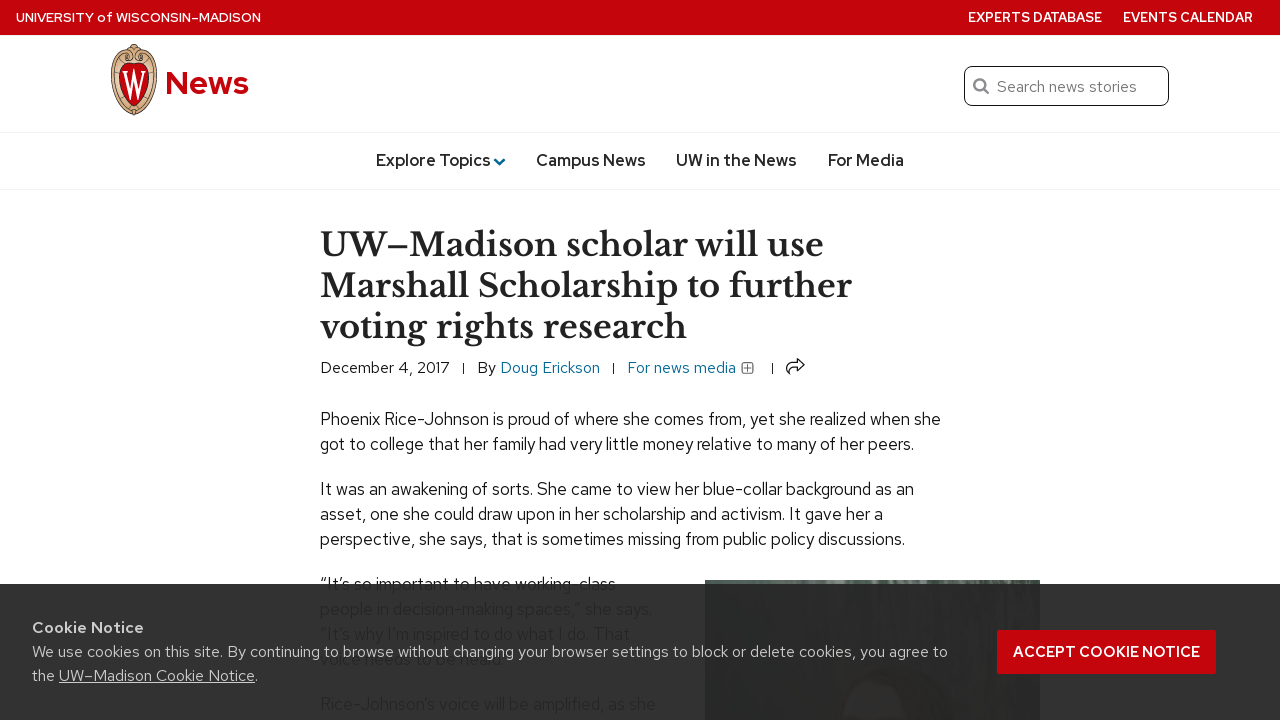

--- FILE ---
content_type: text/html; charset=UTF-8
request_url: https://news.wisc.edu/uw-madison-scholar-will-use-prestigious-marshall-scholarship-to-further-voting-rights-research/
body_size: 83902
content:
<!DOCTYPE html>
<html lang="en-US">
<head>
  <meta charset="utf-8">
  <meta name="viewport" content="width=device-width, initial-scale=1.0">
  <script>window.dataLayer = window.dataLayer || [];</script>
 
      <script>
      dataLayer.push({'article_date': 'December 4, 2017'});
    </script>
  
  <!-- Google Tag Manager -->
  <script>(function(w,d,s,l,i){w[l]=w[l]||[];w[l].push({'gtm.start':
  new Date().getTime(),event:'gtm.js'});var f=d.getElementsByTagName(s)[0],
  j=d.createElement(s),dl=l!='dataLayer'?'&l='+l:'';j.async=true;j.src=
  'https://www.googletagmanager.com/gtm.js?id='+i+dl;f.parentNode.insertBefore(j,f);
  })(window,document,'script','dataLayer','GTM-N7GFX62');</script>

  <script>(function(w,d,s,l,i){w[l]=w[l]||[];w[l].push({'gtm.start':
  new Date().getTime(),event:'gtm.js'});var f=d.getElementsByTagName(s)[0],
  j=d.createElement(s),dl=l!='dataLayer'?'&l='+l:'';j.async=true;j.src=
  'https://www.googletagmanager.com/gtm.js?id='+i+dl;f.parentNode.insertBefore(j,f);
  })(window,document,'script','dataLayer','GTM-PZQJPDQC');</script>
  <!-- End Google Tag Manager -->
    <link rel="preload" href="https://cdn.wisc.cloud/fonts/uw-rh-lb/0.0.1/redhat-display-latin.v14.woff2" as="font" type="font/woff2" crossorigin>
  <link rel="preload" href="https://cdn.wisc.cloud/fonts/uw-rh-lb/0.0.1/redhat-text-latin.v13.woff2" as="font" type="font/woff2" crossorigin>
  <link rel="dns-prefetch" href="//cdn.wisc.cloud">
  <link rel="dns-prefetch" href="//fonts.gstatic.com">
  <link rel="dns-prefetch" href="//ajax.googleapis.com">
  <link rel="stylesheet" href="https://news.wisc.edu/content/themes/news/style.61f8de169688ed7841cce906a95df438.css" type="text/css" media="all" />
			<link rel="stylesheet" href="https://news.wisc.edu/content/themes/news/css/legacy_style.1dd478f6fd8a503bb156edf0e16a905f.css" type="text/css" media="all" />
	  <link crossorigin rel="stylesheet" type="text/css" href="https://cdn.wisc.cloud/fonts/uw-rh-lb/0.0.1/fonts.css" />
  <link rel="stylesheet" href="https://news.wisc.edu/content/themes/news/css/print.css" type="text/css" media="print" />
  <link rel="pingback" href="https://news.wisc.edu/wp/xmlrpc.php" />
  <link rel="icon" href="https://news.wisc.edu/content/themes/news/images/favicon.ico?v=2" />
  <title>UW–Madison scholar will use Marshall Scholarship to further voting rights research &#8211; UW–Madison News</title>
<meta name='robots' content='max-image-preview:large' />
	<style>img:is([sizes="auto" i], [sizes^="auto," i]) { contain-intrinsic-size: 3000px 1500px }</style>
	<link rel='dns-prefetch' href='//cdn.wisc.cloud' />
<link rel="alternate" type="application/rss+xml" title="News &raquo; Feed" href="https://news.wisc.edu/feed/" />
<link rel="alternate" type="application/rss+xml" title="News &raquo; Comments Feed" href="https://news.wisc.edu/comments/feed/" />
<link rel='stylesheet' id='wp-block-library-css' href='https://news.wisc.edu/wp/wp-includes/css/dist/block-library/style.min.css?ver=6.8.3' type='text/css' media='all' />
<style id='outermost-icon-block-style-inline-css' type='text/css'>
.wp-block-outermost-icon-block{display:flex;line-height:0}.wp-block-outermost-icon-block.has-border-color{border:none}.wp-block-outermost-icon-block .has-icon-color svg,.wp-block-outermost-icon-block.has-icon-color svg{color:currentColor}.wp-block-outermost-icon-block .has-icon-color:not(.has-no-icon-fill-color) svg,.wp-block-outermost-icon-block.has-icon-color:not(.has-no-icon-fill-color) svg{fill:currentColor}.wp-block-outermost-icon-block .icon-container{box-sizing:border-box}.wp-block-outermost-icon-block a,.wp-block-outermost-icon-block svg{height:100%;transition:transform .1s ease-in-out;width:100%}.wp-block-outermost-icon-block a:hover{transform:scale(1.1)}.wp-block-outermost-icon-block svg{transform:rotate(var(--outermost--icon-block--transform-rotate,0deg)) scaleX(var(--outermost--icon-block--transform-scale-x,1)) scaleY(var(--outermost--icon-block--transform-scale-y,1))}.wp-block-outermost-icon-block .rotate-90,.wp-block-outermost-icon-block.rotate-90{--outermost--icon-block--transform-rotate:90deg}.wp-block-outermost-icon-block .rotate-180,.wp-block-outermost-icon-block.rotate-180{--outermost--icon-block--transform-rotate:180deg}.wp-block-outermost-icon-block .rotate-270,.wp-block-outermost-icon-block.rotate-270{--outermost--icon-block--transform-rotate:270deg}.wp-block-outermost-icon-block .flip-horizontal,.wp-block-outermost-icon-block.flip-horizontal{--outermost--icon-block--transform-scale-x:-1}.wp-block-outermost-icon-block .flip-vertical,.wp-block-outermost-icon-block.flip-vertical{--outermost--icon-block--transform-scale-y:-1}.wp-block-outermost-icon-block .flip-vertical.flip-horizontal,.wp-block-outermost-icon-block.flip-vertical.flip-horizontal{--outermost--icon-block--transform-scale-x:-1;--outermost--icon-block--transform-scale-y:-1}

</style>
<style id='uw-storyteller-uw-share-style-inline-css' type='text/css'>
.has-base-background-color,.has-contrast-light-background-color,.has-contrast-medium-background-color,.wp-block-cover.is-light{--uw-share-fill:var(--wp--preset--color--uw-text,#121212)}.has-contrast-background-color,.has-primary-background-color,.has-primary-dark-background-color,.wp-block-cover:not(.is-light){--uw-share-fill:var(--wp--preset--color--base,#fff)}.wp-block-uw-storyteller-uw-share button{border:none;padding:0;vertical-align:-4px}.wp-block-uw-storyteller-uw-share svg{height:auto;width:1.2rem;fill:var(--uw-share-fill,#121212)}.wp-block-uw-storyteller-uw-share.has-121212-color svg,.wp-block-uw-storyteller-uw-share.has-ffffff-color svg{fill:var(--wp--preset--color--base)!important}.wp-block-cover .wp-block-uw-storyteller-uw-share svg{filter:drop-shadow(2px 2px 4px rgba(0,0,0,.5))}

</style>
<style id='uw-storyteller-uw-related-posts-style-inline-css' type='text/css'>
.wp-block-uw-storyteller-uw-related-posts ul{margin:0}.wp-block-uw-storyteller-uw-related-posts ul:not:has(img){margin-left:1rem}.wp-block-uw-storyteller-uw-related-posts ul.show-as-list li{display:list-item;margin-left:1rem}.wp-block-uw-storyteller-uw-related-posts ul.show-as-list li:first-child:last-child{list-style:none;margin-left:0}.wp-block-uw-storyteller-uw-related-posts li{display:flex;gap:1rem;margin-bottom:1rem}.wp-block-uw-storyteller-uw-related-posts li:last-child{margin-bottom:0}.wp-block-uw-storyteller-uw-related-posts a{text-decoration:none}.wp-block-uw-storyteller-uw-related-posts .uw-related-posts-title{font-family:inherit;font-size:var(--wp--custom--font-size--17);font-weight:500}.wp-block-uw-storyteller-uw-related-posts .uw-related-posts-img{max-width:var(--imgWidth,100px)}.wp-block-uw-storyteller-uw-related-posts .uw-related-posts-img img{aspect-ratio:1;display:block;height:100%;-o-object-fit:cover;object-fit:cover;width:100%}.wp-block-uw-storyteller-uw-related-posts .uw-related-posts-copy{display:flex;flex-basis:80%;flex-direction:column;gap:.25rem;justify-content:center}.wp-block-uw-storyteller-uw-related-posts .uw-related-posts-copy p{font-size:var(--wp--custom--font-size--16);line-height:1.3;margin:0}.wp-block-uw-storyteller-uw-related-posts time{display:block;font-size:var(--wp--custom--font-size--15);line-height:1.3}

</style>
<link rel='stylesheet' id='uw-blocks-uw-accordion-style-css' href='https://news.wisc.edu/content/plugins/uw-theme-blocks/build/uw-accordion/style-index.css?ver=2.4.0' type='text/css' media='all' />
<style id='uw-blocks-uw-accordion-group-style-inline-css' type='text/css'>
.wp-block-uw-blocks-uw-accordion-group{padding-bottom:var(--wp--custom--spacing--8,.5rem)}.wp-block-uw-blocks-uw-accordion-group .accordion-group-controls{padding-bottom:var(--wp--custom--spacing--12,.75rem);text-align:right}.wp-block-uw-blocks-uw-accordion-group .accordion-group-controls button{background:none;border:0;color:rgba(40,39,40,.5);font-family:var(--wp--custom--font--text);font-size:var(--wp--preset--font-size--small)}.wp-block-uw-blocks-uw-accordion-group .accordion-group-controls button:hover{cursor:pointer}.wp-block-uw-blocks-uw-accordion-group .accordion-group-controls button.active{color:var(--wp--custom--color--secondary,#036796)}.wp-block-uw-blocks-uw-accordion-group .accordion-group-controls button:disabled{cursor:not-allowed}.has-contrast-background-color .wp-block-uw-blocks-uw-accordion-group .accordion-group-controls button,.has-primary-background-color .wp-block-uw-blocks-uw-accordion-group .accordion-group-controls button,.has-primary-dark-background-color .wp-block-uw-blocks-uw-accordion-group .accordion-group-controls button,.wp-block-cover:not(.is-light)>.wp-block-cover__inner-container .wp-block-uw-blocks-uw-accordion-group .accordion-group-controls button{color:var(--wp--custom--color--text-light,#adadad)}.has-contrast-background-color .wp-block-uw-blocks-uw-accordion-group .accordion-group-controls button.active,.has-primary-background-color .wp-block-uw-blocks-uw-accordion-group .accordion-group-controls button.active,.has-primary-dark-background-color .wp-block-uw-blocks-uw-accordion-group .accordion-group-controls button.active,.wp-block-cover:not(.is-light)>.wp-block-cover__inner-container .wp-block-uw-blocks-uw-accordion-group .accordion-group-controls button.active{color:inherit}

</style>
<style id='uw-blocks-uw-back-to-top-style-inline-css' type='text/css'>
.wp-block-uw-blocks-uw-back-to-top .back-to-top-link{font-size:var(--wp--custom--font-size--16,16px);font-weight:var(--wp--custom--font-weight--medium,500);text-decoration:none}.wp-block-uw-blocks-uw-back-to-top .back-to-top-link svg{height:.75rem;margin-left:.1875rem;vertical-align:-.05rem;width:.75rem;fill:currentColor}

</style>
<link rel='stylesheet' id='uw-blocks-group-of-links-style-css' href='https://news.wisc.edu/content/plugins/uw-theme-blocks/build/uw-group-of-links/style-index.css?ver=2.4.0' type='text/css' media='all' />
<link rel='stylesheet' id='uw-blocks-uw-link-style-css' href='https://news.wisc.edu/content/plugins/uw-theme-blocks/build/uw-link/style-index.css?ver=2.4.0' type='text/css' media='all' />
<style id='uw-blocks-uw-hero-carousel-style-inline-css' type='text/css'>
.wp-block-uw-blocks-uw-hero-carousel .uw-carousel-wrapper{overflow:hidden;position:relative}.wp-block-uw-blocks-uw-hero-carousel .uw-carousel-wrapper:after{background:linear-gradient(180deg,transparent 75%,rgba(0,0,0,.7) 95%);bottom:0;content:"";height:100%;left:0;pointer-events:none;position:absolute;width:100%}.wp-block-uw-blocks-uw-hero-carousel .slides-container{display:flex;overflow-x:scroll;scroll-snap-type:x mandatory;scrollbar-width:none;transition:transform .5s}.wp-block-uw-blocks-uw-hero-carousel .slides-container>.slide{flex-basis:100%;flex-shrink:0;scroll-snap-align:start}.wp-block-uw-blocks-uw-hero-carousel .carousel-navigation-buttons{align-items:center;bottom:1rem;display:flex;gap:1rem;justify-content:center;left:0;margin:0 auto;max-width:33.75rem;padding:0 2rem;position:absolute;right:0;text-align:center;width:100%;z-index:1}.wp-block-uw-blocks-uw-hero-carousel .carousel-navigation-buttons>button>svg{vertical-align:bottom}.wp-block-uw-blocks-uw-hero-carousel .carousel-navigation-buttons ul{align-items:center;display:flex;flex-wrap:wrap;justify-content:center;margin:0;padding:0}.wp-block-uw-blocks-uw-hero-carousel .carousel-navigation-buttons ul li{display:inline-block;margin:.5rem;padding:0}.wp-block-uw-blocks-uw-hero-carousel .carousel-navigation-buttons ul li button{background:none;background-color:#fff;border:none;border-radius:50%;display:block;height:.75rem;opacity:.5;vertical-align:middle;width:.75rem}.wp-block-uw-blocks-uw-hero-carousel .carousel-navigation-buttons ul li button:hover{cursor:pointer}.wp-block-uw-blocks-uw-hero-carousel .carousel-navigation-buttons ul li button.active{opacity:1}.wp-block-uw-blocks-uw-hero-carousel .carousel-navigation-buttons>button{background:none;border:none;padding:.5rem}.wp-block-uw-blocks-uw-hero-carousel .carousel-navigation-buttons>button path{fill:var(--wp--preset--color--base,#fff)}.wp-block-uw-blocks-uw-hero-carousel .carousel-navigation-buttons>button:hover{cursor:pointer}.wp-block-uw-blocks-uw-hero-carousel .carousel-navigation-buttons>button:first-of-type>svg{transform:rotate(180deg)}

</style>
<style id='uw-blocks-uw-quote-style-inline-css' type='text/css'>
.has-base-background-color,.has-contrast-light-background-color,.has-contrast-medium-background-color,.wp-block-cover.is-light{--uw-quote-icon-color:var(--wp--custom--color--primary,#c5050c);--uw-quote-line-color:var(--wp--custom--color--primary,#c5050c);--uw-blockquote-border-color:var(--wp-custom-color-border,#cfcfcf)}.has-contrast-background-color,.has-primary-background-color,.has-primary-dark-background-color,.wp-block-cover:not(.is-light){--uw-quote-icon-color:hsla(0,0%,100%,.5);--uw-quote-line-color:hsla(0,0%,100%,.5);--uw-blockquote-border-color:hsla(0,0%,100%,.5)}.wp-block-uw-blocks-uw-quote{line-height:var(--wp--custom--line-height--large,1.6);text-align:center}.wp-block-uw-blocks-uw-quote>blockquote{margin:0 0 var(--wp--custom--spacing--16,1rem) 0}.wp-block-uw-blocks-uw-quote.is-style-pullquote .uw-quote-bottom-container cite{font-size:var(--wp--custom--font-size--18,1.125rem)}.wp-block-uw-blocks-uw-quote.is-style-blockquote .uw-quote-bottom-container cite{font-size:var(--wp--custom--font-size--16,1rem)}.wp-block-uw-blocks-uw-quote .uw-quote-bottom-container{display:flex;justify-content:center}.wp-block-uw-blocks-uw-quote .uw-quote-bottom-container cite{font-size:var(--wp--custom--font-size--16,1rem);font-style:normal}.wp-block-uw-blocks-uw-quote .uw-quote-bottom-container cite:before{content:"—"}.wp-block-uw-blocks-uw-quote .uw-quote-quote-icon-container{-moz-column-gap:var(--wp--custom--spacing--16,1rem);column-gap:var(--wp--custom--spacing--16,1rem);display:grid;grid-template-columns:1fr auto 1fr;margin-bottom:var(--wp--custom--spacing--24,1.5rem)}.wp-block-uw-blocks-uw-quote .uw-quote-quote-icon-container:after,.wp-block-uw-blocks-uw-quote .uw-quote-quote-icon-container:before{align-self:center;border-top:1px solid var(--uw-quote-line-color,#c5050c);content:""}.wp-block-uw-blocks-uw-quote .uw-quote-quote-icon-container .uw-quote-icon{color:var(--uw-quote-icon-color,#c5050c);height:auto;width:3rem;z-index:1}.wp-block-uw-blocks-uw-quote.align-left{text-align:left}.wp-block-uw-blocks-uw-quote.align-left .uw-quote-bottom-container{justify-content:flex-start}.wp-block-uw-blocks-uw-quote.is-style-blockquote{border-left:.0625rem solid var(--uw-blockquote-border-color,#cfcfcf);padding:var(--wp--custom--spacing--8,.5rem);padding-left:var(--wp-custom-spacing--16,1rem);text-align:left}.wp-block-uw-blocks-uw-quote.is-style-blockquote .uw-quote-bottom-container{justify-content:left}

</style>
<link rel='stylesheet' id='uw-blocks-uw-story-slider-style-css' href='https://news.wisc.edu/content/plugins/uw-theme-blocks/build/uw-story-slider/style-index.css?ver=2.4.0' type='text/css' media='all' />
<style id='uw-blocks-uw-tabbed-content-style-inline-css' type='text/css'>
.wp-block-uw-blocks-uw-tabbed-content{border:1px solid var(--wp--custom--color--border,#cfcfcf)}.wp-block-uw-blocks-uw-tabbed-content .uw-tabs{border-bottom:1px solid var(--wp--custom--color--border,#cfcfcf);display:flex;flex-direction:row}.wp-block-uw-blocks-uw-tabbed-content .uw-tabs .uw-tabs__list{align-items:center;display:flex;flex-direction:row;flex-wrap:wrap;margin:0;padding:0}@media(max-width:40rem){.wp-block-uw-blocks-uw-tabbed-content .uw-tabs .uw-tabs__list{display:flex;flex-direction:column;width:100%}}.wp-block-uw-blocks-uw-tabbed-content .uw-tabs .uw-tabs__list .uw-tabs__list-item{background-color:var(--wp--custom--color--white,#fff);border:0;color:var(--wp--custom--color--text,#121212);font-family:var(--wp--custom--font--text);font-size:var(--wp--custom--font-size--18);font-weight:var(--wp--custom--font-weight--medium,500);padding:1rem}@media(max-width:40rem){.wp-block-uw-blocks-uw-tabbed-content .uw-tabs .uw-tabs__list .uw-tabs__list-item{text-align:center;width:100%}}.wp-block-uw-blocks-uw-tabbed-content .uw-tabs .uw-tabs__list .uw-tabs__list-item:hover{cursor:pointer}.wp-block-uw-blocks-uw-tabbed-content .uw-tabs .uw-tabs__list .uw-tabs__list-item.tab-active{background-color:var(--wp--custom--color--primary,#c5050c);color:var(--wp--custom--color--white,#fff)}

</style>
<style id='uw-blocks-uw-tabbed-content-tab-style-inline-css' type='text/css'>
.wp-block-uw-blocks-uw-tabbed-content-tab .uw-tabs__content{padding:var(--wp--custom--spacing--24,1.5rem)}.wp-block-uw-blocks-uw-tabbed-content-tab .uw-tabs__content:after{clear:both;content:"";display:table}

</style>
<link rel='stylesheet' id='uw-blocks-uw-today-wisc-style-css' href='https://news.wisc.edu/content/plugins/uw-theme-blocks/build/uw-today-wisc/style-index.css?ver=2.4.0' type='text/css' media='all' />
<style id='uw-blocks-uw-translation-links-style-inline-css' type='text/css'>
.wp-block-custom-translation-links{list-style:disc;margin-left:10.5rem}

</style>
<style id='uw-storyteller-uw-byline-style-inline-css' type='text/css'>
.wp-block-uw-storyteller-uw-byline{display:inline}.wp-block-uw-storyteller-uw-byline .writer a{text-decoration:none}.wp-block-uw-storyteller-uw-byline .byline-button{background:none;border:none;color:currentColor;cursor:pointer;font-family:inherit;font-size:.875rem;font-weight:inherit;height:auto;margin-left:6px;padding:0 5px;text-shadow:inherit;text-transform:uppercase}.wp-block-uw-storyteller-uw-byline .byline-button:focus-visible,.wp-block-uw-storyteller-uw-byline .byline-button:hover{box-shadow:inset 0 0 0 2px currentColor,0 0 0 currentColor!important;color:inherit!important}.wp-block-uw-storyteller-uw-byline .byline-button.is-secondary{box-shadow:inset 0 0 0 1px currentColor,0 0 0 currentColor}.wp-block-uw-storyteller-uw-byline .components-button.is-link{color:currentColor;font-size:inherit;font-weight:inherit;padding:2px 6px;text-decoration:none}.wp-block-uw-storyteller-uw-byline svg{height:auto;vertical-align:-6px;width:1.25rem;fill:currentColor}.modal-byline{max-width:90%;width:600px}.modal-byline .components-button{padding:6px 12px}.modal-byline .components-panel__row{-moz-column-gap:1rem;column-gap:1rem}.modal-byline .block-editor-rich-text__editable{border:1px solid #dbdbdb;border-radius:4px;font-size:1.25rem;padding:1rem}

</style>
<style id='uw-storyteller-uw-media-note-style-inline-css' type='text/css'>
.has-base-background-color,.has-contrast-light-background-color,.has-contrast-medium-background-color,.wp-block-cover.is-light{--uw-share-fill:var(--wp--preset--color--uw-text,#121212)}.has-contrast-background-color,.has-primary-background-color,.has-primary-dark-background-color,.wp-block-cover:not(.is-light){--uw-share-fill:var(--wp--preset--color--base,#fff)}.wp-block-uw-storyteller-uw-media-note{display:inline}.wp-block-uw-storyteller-uw-media-note button{color:var(--wp--preset--color--uw-text,#121212)}.wp-block-uw-storyteller-uw-media-note button:focus-visible,.wp-block-uw-storyteller-uw-media-note button:hover{color:inherit!important}.wp-block-uw-storyteller-uw-media-note svg{height:auto;vertical-align:-5px;width:1.25rem;fill:var(--wp--preset--color--conrast,#282728)}.wp-block-uw-storyteller-uw-media-note .button-unstyle{background:none;border:none;cursor:pointer;font-family:inherit;font-size:inherit;font-weight:inherit;height:auto;padding:0;text-shadow:inherit}.wp-block-uw-storyteller-uw-media-note .button-unstyle.components-button{color:currentColor;font-size:.875rem;margin-left:6px;padding:0 5px;text-transform:uppercase}.wp-block-uw-storyteller-uw-media-note .button-unstyle.is-secondary{box-shadow:inset 0 0 0 1px currentColor,0 0 0 currentColor}.wp-block-cover .wp-block-uw-storyteller-uw-media-note button{color:currentColor}.wp-block-cover .wp-block-uw-storyteller-uw-media-note button svg{fill:currentColor}.modal-media-note{max-width:90%;width:600px}.modal-media-note .components-button{padding:6px 12px}.modal-media-note .components-button:not(.is-compact){margin-top:1rem}.modal-media-note .block-editor-rich-text__editable{border:1px solid #dbdbdb;border-radius:4px;font-size:1.25rem;padding:1rem}.modal-media-note .richTextWrapper{padding-top:60px}.modal-media-note .block-editor-rich-text__editable{min-height:100px}.rich-text-controls{z-index:999}.components-popover__content .components-accessible-toolbar{width:calc(600px - 4rem)}

</style>
<link rel='stylesheet' id='uw-button-css' href='https://news.wisc.edu/content/themes/uw-theme-gutenberg/build/css/blocks/button.css?ver=3eae561716a24d95c016' type='text/css' media='all' />
<style id='uw-cover-inline-css' type='text/css'>
.wp-block-cover>.uw-cover-button-control{background-color:transparent;border:0;bottom:0;cursor:pointer;margin:0;padding:.75rem 1rem .75rem .75rem;position:absolute;right:0;z-index:5}.wp-block-cover>.uw-cover-button-control svg{height:2.375rem;width:auto;fill:hsla(0,0%,100%,.9);transition:all .2s}.wp-block-cover>.uw-cover-button-control svg circle{fill:rgba(0,0,0,.55);transition:all .2s}.wp-block-cover>.uw-cover-button-control:hover svg{fill:#fff}.wp-block-cover>.uw-cover-button-control:hover svg circle{fill:rgba(0,0,0,.8)}.wp-block-cover:has(.wp-block-cover__image-background) .wp-block-button.is-style-uw-outline>.wp-element-button{background-color:rgba(0,0,0,.7);border-color:var(--wp--custom--color--white,#fff);color:var(--wp--custom--color--white,#fff)}.wp-block-cover:has(.wp-block-cover__image-background) .wp-block-button.is-style-uw-outline>.wp-element-button:active,.wp-block-cover:has(.wp-block-cover__image-background) .wp-block-button.is-style-uw-outline>.wp-element-button:hover{background-color:var(--wp--custom--color--base,#fff);border-color:var(--wp--custom--color--base,#fff);color:var(--wp--custom--color--contrast,#282728)}

</style>
<style id='uw-gallery-inline-css' type='text/css'>
.wp-block-gallery.has-nested-images figure.wp-block-image figcaption{background:linear-gradient(0deg,rgba(0,0,0,.75) 50%,transparent);font-size:var(--wp--custom--font-size--16);padding:var(--wp--custom--spacing--64) var(--wp--custom--spacing--20) var(--wp--custom--spacing--20)}

</style>
<style id='uw-image-inline-css' type='text/css'>
.wp-block-image.is-style-uw-rounded .components-placeholder,.wp-block-image.is-style-uw-rounded .wp-block-image__crop-area,.wp-block-image.is-style-uw-rounded img{border-radius:var(--wp--custom--border-radius--8,.5rem)}

</style>
<style id='uw-list-inline-css' type='text/css'>
ol.is-style-more-space li,ol.is-style-more-space ol,ol.is-style-more-space ul,ul.is-style-more-space li,ul.is-style-more-space ol,ul.is-style-more-space ul{margin-top:var(--wp--custom--spacing--12,.75rem)}

</style>
<style id='uw-paragraph-inline-css' type='text/css'>
p.is-style-intro{font-size:var(--wp--custom--font-size--22,1.375rem)}

</style>
<link rel='stylesheet' id='ctf_styles-css' href='https://news.wisc.edu/content/plugins/custom-twitter-feeds-pro/css/ctf-styles.min.css?ver=2.5.1' type='text/css' media='all' />
<link rel='stylesheet' id='uw-background-video-css-css' href='https://news.wisc.edu/content/plugins/uw-background-video-support/build/css/style-style.css?ver=f434902585e02d25551c1b5fe4c4f46b' type='text/css' media='all' />
<link rel='stylesheet' id='theme-css-css' href='https://news.wisc.edu/content/themes/uw-theme-gutenberg/build/css/theme-styles.css?ver=82ae5be975ae3acbbd64' type='text/css' media='all' />
<link rel="https://api.w.org/" href="https://news.wisc.edu/wp-json/" /><link rel="alternate" title="JSON" type="application/json" href="https://news.wisc.edu/wp-json/wp/v2/posts/43931" /><link rel="EditURI" type="application/rsd+xml" title="RSD" href="https://news.wisc.edu/wp/xmlrpc.php?rsd" />
<link rel="canonical" href="https://news.wisc.edu/uw-madison-scholar-will-use-prestigious-marshall-scholarship-to-further-voting-rights-research/" />
<link rel='shortlink' href='https://news.wisc.edu/?p=43931' />
<link rel="alternate" title="oEmbed (JSON)" type="application/json+oembed" href="https://news.wisc.edu/wp-json/oembed/1.0/embed?url=https%3A%2F%2Fnews.wisc.edu%2Fuw-madison-scholar-will-use-prestigious-marshall-scholarship-to-further-voting-rights-research%2F" />
<link rel="alternate" title="oEmbed (XML)" type="text/xml+oembed" href="https://news.wisc.edu/wp-json/oembed/1.0/embed?url=https%3A%2F%2Fnews.wisc.edu%2Fuw-madison-scholar-will-use-prestigious-marshall-scholarship-to-further-voting-rights-research%2F&#038;format=xml" />
		<script>
			(function(d) {
					d.className = d.className.replace(/(^|\b)no\-js(\b|$)/, 'js');
					window.UWMediaQuery = window.matchMedia("(prefers-reduced-motion: reduce)");
					if(!window.UWMediaQuery.matches === true && 'IntersectionObserver' in window) {
						d.classList.add('uw-animate');
					} else {
						d.classList.add('uw-no-animate');
					}
			}(document.documentElement));
		</script>
				<!-- Generic meta tags -->
			<meta name="description" content="Phoenix Rice-Johnson views her blue-collar background as an asset, one she can draw upon in her scholarship and activism." />

			<!-- Open Graph meta tags -->
			<meta property="og:title" content="UW–Madison scholar will use Marshall Scholarship to further voting rights research" />
			<meta property="og:url" content="https://news.wisc.edu/uw-madison-scholar-will-use-prestigious-marshall-scholarship-to-further-voting-rights-research/" />
			<meta property="og:description" content="Phoenix Rice-Johnson views her blue-collar background as an asset, one she can draw upon in her scholarship and activism." />
			<meta property="og:site_name" content="News" />
			<meta property="og:type" content="article" />

								<meta property="article:published_time" content="December 4, 2017" />
					<meta property="article:modified_time" content="December 4, 2017" />
			
								<meta property="og:image" content="https://news.wisc.edu/content/uploads/2017/12/Phoenix-Rice-Johnson-HORIZONTAL-1024x650.jpg" />
					<meta property="og:image:alt" content ="UW–Madison scholar will use Marshall Scholarship to further voting rights research" />
					<meta property="og:image:height" content="650"/>
					<meta property="og:image:width" content="1024"/>
			
			<!-- Schema.org meta tags -->
			<meta itemprop="name" content="UW–Madison scholar will use Marshall Scholarship to further voting rights research">
			<meta itemprop="description" content="Phoenix Rice-Johnson views her blue-collar background as an asset, one she can draw upon in her scholarship and activism.">

								<meta itemprop="image" content="https://news.wisc.edu/content/uploads/2017/12/Phoenix-Rice-Johnson-HORIZONTAL-1024x650.jpg">
			
			<!-- Twitter meta tags -->
			<meta name="twitter:card" content="summary_large_image" />
			<meta name="twitter:title" content="UW–Madison scholar will use Marshall Scholarship to further voting rights research" />
			<meta name="twitter:description" content="Phoenix Rice-Johnson views her blue-collar background as an asset, one she can draw upon in her scholarship and activism." />
			
								<meta property="twitter:image" content="https://news.wisc.edu/content/uploads/2017/12/Phoenix-Rice-Johnson-HORIZONTAL-1024x650.jpg" />
					<meta property="twitter:image:src" content="https://news.wisc.edu/content/uploads/2017/12/Phoenix-Rice-Johnson-HORIZONTAL-1024x650.jpg" />
					<meta property="twitter:image:alt" content ="UW–Madison scholar will use Marshall Scholarship to further voting rights research" />
			<style class='wp-fonts-local' type='text/css'>
@font-face{font-family:"Red Hat Text";font-style:italic;font-weight:400 700;font-display:swap;src:url('https://news.wisc.edu/content/themes/uw-theme-gutenberg/assets/fonts/uw-rh/redhat-text-italic-latin.v13.woff2') format('woff2');font-stretch:normal;unicode-range:U+0000-00FF, U+0131, U+0152-0153, U+02BB-02BC, U+02C6, U+02DA, U+02DC, U+2000-206F, U+2074, U+20AC, U+2122, U+2191, U+2193, U+2212, U+2215, U+FEFF, U+FFFD;;}
@font-face{font-family:"Red Hat Text";font-style:italic;font-weight:400 700;font-display:swap;src:url('https://news.wisc.edu/content/themes/uw-theme-gutenberg/assets/fonts/uw-rh/redhat-text-italic-latin-ext.v13.woff2') format('woff2');font-stretch:normal;unicode-range:U+0100-024F, U+0259, U+1E00-1EFF, U+2020, U+20A0-20AB, U+20AD-20CF, U+2113, U+2C60-2C7F, U+A720-A7FF;}
@font-face{font-family:"Red Hat Text";font-style:normal;font-weight:400 700;font-display:swap;src:url('https://news.wisc.edu/content/themes/uw-theme-gutenberg/assets/fonts/uw-rh/redhat-text-latin.v13.woff2') format('woff2');font-stretch:normal;unicode-range:U+0000-00FF, U+0131, U+0152-0153, +02BB-02BC, U+02C6, U+02DA, U+02DC, U+2000-206F, U+2074, U+20AC, U+2122, U+2191, U+2193, U+2212, U+2215, U+FEFF, U+FFFD;}
@font-face{font-family:"Red Hat Text";font-style:normal;font-weight:400 700;font-display:swap;src:url('https://news.wisc.edu/content/themes/uw-theme-gutenberg/assets/fonts/uw-rh/redhat-text-latin-ext.v13.woff2') format('woff2');font-stretch:normal;unicode-range:U+0100-024F, U+0259, U+1E00-1EFF, U+2020, U+20A0-20AB, +20AD-20CF, U+2113, U+2C60-2C7F, U+A720-A7FF;}
@font-face{font-family:"Red Hat Display";font-style:italic;font-weight:400 900;font-display:swap;src:url('https://news.wisc.edu/content/themes/uw-theme-gutenberg/assets/fonts/uw-rh/redhat-display-italic-latin.v14.woff2') format('woff2');font-stretch:normal;unicode-range:U+0000-00FF, U+0131, U+0152-0153, U+02BB-02BC, U+02C6, U+02DA, U+02DC, U+2000-206F, U+2074, U+20AC, U+2122, U+2191, U+2193, U+2212, U+2215, U+FEFF, U+FFFD;;}
@font-face{font-family:"Red Hat Display";font-style:italic;font-weight:400 900;font-display:swap;src:url('https://news.wisc.edu/content/themes/uw-theme-gutenberg/assets/fonts/uw-rh/redhat-display-italic-latin-ext.v14.woff2') format('woff2');font-stretch:normal;unicode-range:U+0100-024F, U+0259, U+1E00-1EFF, U+2020, U+20A0-20AB, U+20AD-20CF, U+2113, U+2C60-2C7F, U+A720-A7FF;}
@font-face{font-family:"Red Hat Display";font-style:normal;font-weight:400 900;font-display:swap;src:url('https://news.wisc.edu/content/themes/uw-theme-gutenberg/assets/fonts/uw-rh/redhat-display-latin.v14.woff2') format('woff2');font-stretch:normal;unicode-range:U+0000-00FF, U+0131, U+0152-0153, +02BB-02BC, U+02C6, U+02DA, U+02DC, U+2000-206F, U+2074, U+20AC, U+2122, U+2191, U+2193, U+2212, U+2215, U+FEFF, U+FFFD;}
@font-face{font-family:"Red Hat Display";font-style:normal;font-weight:400 900;font-display:swap;src:url('https://news.wisc.edu/content/themes/uw-theme-gutenberg/assets/fonts/uw-rh/redhat-display-latin-ext.v14.woff2') format('woff2');font-stretch:normal;unicode-range:U+0100-024F, U+0259, U+1E00-1EFF, U+2020, U+20A0-20AB, +20AD-20CF, U+2113, U+2C60-2C7F, U+A720-A7FF;}
@font-face{font-family:"Libre Baskerville";font-style:italic;font-weight:400;font-display:swap;src:url('https://news.wisc.edu/content/themes/news/assets/fonts/uw-rh-lb/libre-baskerville-400-italic-latin-ext.v14.woff2') format('woff2');font-stretch:normal;unicode-range:U+0100-024F, U+0259, U+1E00-1EFF, U+2020, U+20A0-20AB, U+20AD-20CF, U+2113, U+2C60-2C7F, U+A720-A7FF;;}
@font-face{font-family:"Libre Baskerville";font-style:italic;font-weight:400;font-display:swap;src:url('https://news.wisc.edu/content/themes/news/assets/fonts/uw-rh-lb/libre-baskerville-400-italic-latin.v14.woff2') format('woff2');font-stretch:normal;unicode-range:U+0000-00FF, U+0131, U+0152-0153, U+02BB-02BC, U+02C6, U+02DA, U+02DC, U+2000-206F, U+2074, U+20AC, U+2122, U+2191, U+2193, U+2212, U+2215, U+FEFF, U+FFFD;;}
@font-face{font-family:"Libre Baskerville";font-style:normal;font-weight:400;font-display:swap;src:url('https://news.wisc.edu/content/themes/news/assets/fonts/uw-rh-lb/libre-baskerville-400-latin-ext.v14.woff2') format('woff2');font-stretch:normal;unicode-range:U+0100-024F, U+0259, U+1E00-1EFF, U+2020, U+20A0-20AB, U+20AD-20CF, U+2113, U+2C60-2C7F, U+A720-A7FF;;}
@font-face{font-family:"Libre Baskerville";font-style:normal;font-weight:400;font-display:swap;src:url('https://news.wisc.edu/content/themes/news/assets/fonts/uw-rh-lb/libre-baskerville-400-latin.v14.woff2') format('woff2');font-stretch:normal;unicode-range:U+0000-00FF, U+0131, U+0152-0153, U+02BB-02BC, U+02C6, U+02DA, U+02DC, U+2000-206F, U+2074, U+20AC, U+2122, U+2191, U+2193, U+2212, U+2215, U+FEFF, U+FFFD;;}
@font-face{font-family:"Libre Baskerville";font-style:normal;font-weight:700;font-display:swap;src:url('https://news.wisc.edu/content/themes/news/assets/fonts/uw-rh-lb/libre-baskerville-700-latin-ext.v14.woff2') format('woff2');font-stretch:normal;unicode-range:U+0100-024F, U+0259, U+1E00-1EFF, U+2020, U+20A0-20AB, U+20AD-20CF, U+2113, U+2C60-2C7F, U+A720-A7FF;;}
@font-face{font-family:"Libre Baskerville";font-style:normal;font-weight:700;font-display:swap;src:url('https://news.wisc.edu/content/themes/news/assets/fonts/uw-rh-lb/libre-baskerville-700-latin.v14.woff2') format('woff2');font-stretch:normal;unicode-range:U+0000-00FF, U+0131, U+0152-0153, U+02BB-02BC, U+02C6, U+02DA, U+02DC, U+2000-206F, U+2074, U+20AC, U+2122, U+2191, U+2193, U+2212, U+2215, U+FEFF, U+FFFD;;}
</style>
      <link rel="icon" href="https://news.wisc.edu/content/themes/uw-theme-gutenberg/assets/images/favicon.svg" sizes="any" type="image/svg+xml">
      <link rel="apple-touch-icon" href="https://news.wisc.edu/content/themes/uw-theme-gutenberg/assets/images/apple-touch-icon.png">
      <link rel="manifest" href="https://news.wisc.edu/content/themes/uw-theme-gutenberg/assets/images/site.webmanifest">
      
    </head>


  <body class="wp-singular post-template-default single single-post postid-43931 single-format-standard wp-embed-responsive wp-theme-uw-theme-gutenberg wp-child-theme-news">
      <!-- Google Tag Manager (noscript) -->
  <noscript><iframe src="https://www.googletagmanager.com/ns.html?id=GTM-N7GFX62"
  height="0" width="0" style="display:none;visibility:hidden"></iframe><iframe src="https://www.googletagmanager.com/ns.html?id=GTM-PZQJPDQC"
height="0" width="0" style="display:none;visibility:hidden"></iframe></noscript>
  <!-- End Google Tag Manager (noscript) -->
    <a class="uw-show-on-focus" href="#main" id="uw-skip-link">Skip to main content</a>
    <div class="uw-global-bar uw-global-bar-flat" role="navigation" aria-label="Link to university hom page">
      <a href="https://www.wisc.edu" aria-label="University of Wisconsin Madison home page">University <span>of</span> Wisconsin–Madison</a>
    </div>
    <header>
      <div class="search-and-menu">
        <div class="uw-row header">
          <div class="uw-col">
            <div class="site-title">
              <a href="/"><img src="https://news.wisc.edu/content/themes/news/images/uw-crest.svg" alt="Link to news home page"></a>
              <div class="h1">
                <a href="/">News</a>
              </div>
            </div>
          </div>
          <div class="uw-col">
            <div class="search-form">
  <form role="search" method="get" action="/" class="form-inline collapse">
    <label for="s" class="uw-show-for-sr">Search</label>
    <input type="text" placeholder="Search news stories" id="s" name="s" value="">
		<button class="uw-show-for-sr unstyle uw-search-submit" type="submit">Submit</button>
  </form>
</div>
          </div>
        </div>


        <div class="sticky">
          <nav class="main-nav">
            <ul class="title-area">
              <li class="name"><div class="h1"><a href="/"><img src="https://news.wisc.edu/content/themes/news/images/uw-crest.svg" alt=""> News</a></div></li>
              <li class="toggle-search search-icon">
                <button class="uw-button uw-button-unstyle">
                  <svg aria-hidden="true" focusable="false" viewBox="0,0,20,20"><path d="M17.545 15.468l-3.779-3.779c0.57-0.937 0.898-2.035 0.898-3.212 0-3.416-2.961-6.377-6.378-6.377-3.416 0-6.186 2.77-6.186 6.186s2.96 6.378 6.377 6.378c1.136 0 2.2-0.308 3.115-0.843l3.799 3.8c0.373 0.372 0.975 0.372 1.346 0l0.943-0.942c0.371-0.372 0.236-0.84-0.135-1.211zM4.004 8.286c0-2.365 1.917-4.283 4.282-4.283s4.474 2.108 4.474 4.474-1.917 4.283-4.283 4.283-4.473-2.108-4.473-4.474z"></path></svg>
                  Search
                </button>
              </li>
              <li class="toggle-topbar hamburger-icon">
                <button class="uw-button uw-button-unstyle">
                  <svg aria-hidden="true" focusable="false" viewBox="0,0,18,13"><rect width="18" height="2"/><rect y="5" width="18" height="2"/><rect y="10" width="18" height="2"/></svg>
                  Menu
                </button>
              </li>
            </ul>
            <section class="priority-nav main-nav-section">
              <h2 class="uw-sr-only">Site navigation</h2>
              <nav aria-label="Main menu">
              <ul id="main-menu">
                                                                        <li id="explore-topics" class="uw-dropdown">
                      <a href="https://news.wisc.edu/explore-topics/" role="button" aria-haspopup="true" aria-expanded="false">
                        Explore Topics<svg aria-hidden="true" class="uw-caret" viewBox="0 0 1792 1792" aria-labelledby="expand1"><title id="expand1">Expand</title><path d="M1683 808l-742 741q-19 19-45 19t-45-19l-742-741q-19-19-19-45.5t19-45.5l166-165q19-19 45-19t45 19l531 531 531-531q19-19 45-19t45 19l166 165q19 19 19 45.5t-19 45.5z" fill="currentColor"/></svg><svg aria-hidden="true" class="uw-caret" viewBox="0 0 1792 1792" aria-labelledby="collapse1"><title id="collapse1">Collapse</title><path d="M1683 1331l-166 165q-19 19-45 19t-45-19l-531-531-531 531q-19 19-45 19t-45-19l-166-165q-19-19-19-45.5t19-45.5l742-741q19-19 45-19t45 19l742 741q19 19 19 45.5t-19 45.5z" fill="currentColor"/></svg>
                      </a>
                      <ul aria-hidden="true" class="uw-child-menu  ">
                                                  <li>
                            <a href="https://news.wisc.edu/science-technology/">Science &#038; Technology</a>
                          </li>
                                                  <li>
                            <a href="https://news.wisc.edu/state-global/">State &#038; Global</a>
                          </li>
                                                  <li>
                            <a href="https://news.wisc.edu/society-culture/">Society &#038; Culture</a>
                          </li>
                                                  <li>
                            <a href="https://news.wisc.edu/health-wellness/">Health &#038; Wellness</a>
                          </li>
                                              </ul>
                    </li>
                  
                                                                        <li class="menu-item menu-item-type-taxonomy menu-item-object-category current-post-ancestor current-menu-parent current-post-parent menu-item-1456"><a href="https://news.wisc.edu/category/campus-news/">Campus&nbsp;News</a></li>
                  
                                                                        <li class="menu-item menu-item-type-post_type menu-item-object-page menu-item-1166"><a href="https://news.wisc.edu/in-the-news/">UW&nbsp;in&nbsp;the&nbsp;News</a></li>
                  
                                                                        <li class="menu-item menu-item-type-post_type menu-item-object-page menu-item-1167"><a href="https://news.wisc.edu/for-media/">For&nbsp;Media</a></li>
                  
                                <li class="more hidden" data-width="101">
                  <button class="more-button">
                    More
                    <svg aria-hidden="true" class="uw-caret" viewBox="0 0 1792 1792" aria-labelledby="expand2"><title id="expand2">Expand</title><path d="M1683 808l-742 741q-19 19-45 19t-45-19l-742-741q-19-19-19-45.5t19-45.5l166-165q19-19 45-19t45 19l531 531 531-531q19-19 45-19t45 19l166 165q19 19 19 45.5t-19 45.5z" fill="currentColor"/></svg><svg aria-hidden="true" class="uw-caret" viewBox="0 0 1792 1792" aria-labelledby="collapse2"><title id="collapse2">Collapse</title><path d="M1683 1331l-166 165q-19 19-45 19t-45-19l-531-531-531 531q-19 19-45 19t-45-19l-166-165q-19-19-19-45.5t19-45.5l742-741q19-19 45-19t45 19l742 741q19 19 19 45.5t-19 45.5z" fill="currentColor"/></svg>
                  </button>
                  <ul></ul>
                </li>
                <li class="sticky-search">
                  <button class="sticky-search-button">
                    <svg aria-hidden="true" focusable="false" viewBox="0,0,20,20"><path d="M17.545 15.468l-3.779-3.779c0.57-0.937 0.898-2.035 0.898-3.212 0-3.416-2.961-6.377-6.378-6.377-3.416 0-6.186 2.77-6.186 6.186s2.96 6.378 6.377 6.378c1.136 0 2.2-0.308 3.115-0.843l3.799 3.8c0.373 0.372 0.975 0.372 1.346 0l0.943-0.942c0.371-0.372 0.236-0.84-0.135-1.211zM4.004 8.286c0-2.365 1.917-4.283 4.282-4.283s4.474 2.108 4.474 4.474-1.917 4.283-4.283 4.283-4.473-2.108-4.473-4.474z"></path></svg>
                    <span class="uw-show-for-sr">Search</span>
                  </button>
                  <div class="search-form">
  <form role="search" method="get" action="/" class="form-inline collapse">
    <label for="s2" class="uw-show-for-sr">Search</label>
    <input type="text" placeholder="Search news stories" id="s2" name="s" value="">
		<button class="uw-show-for-sr unstyle uw-search-submit" type="submit">Submit</button>
  </form>
</div>
                </li>
              </ul>
            </nav>
            </section>
            <ul class="secondary-nav">
              <li><a href="https://experts.news.wisc.edu">Experts Database</a></li>
              <li><a href="https://today.wisc.edu">Events Calendar</a></li>
            </ul>
          </nav>
        </div>
      </div>
    </header>
    <main id="main">
        <article class="story post-43931 post type-post status-publish format-standard has-post-thumbnail hentry category-campus-news category-society-culture tag-scholarship tag-student-awards tag-voting" id="post-43931">
    <div class="uw-row">
      <div class="uw-col uw-col-12 story-head">
        <h1>UW–Madison scholar will use Marshall Scholarship to further voting rights research</h1>
        <div  class="meta">
  <span class="date">December 4, 2017</span>
      &#8203;<span class="writer">By <a href="mailto:dderickson2@wisc.edu">Doug Erickson</a></span>
  
      &#8203;<span class="for-media-details">
      <button data-micromodal-trigger="media-details" class="uw-button-unstyle">
        For news media
        <svg aria-hidden="true" role="presentation" id="plus" viewBox="0,0,1792,1792">
        <title id="plus-title">More information</title>
        <path d="M1344 800v64q0 14-9 23t-23 9h-352v352q0 14-9 23t-23 9h-64q-14 0-23-9t-9-23v-352h-352q-14 0-23-9t-9-23v-64q0-14 9-23t23-9h352v-352q0-14 9-23t23-9h64q14 0 23 9t9 23v352h352q14 0 23 9t9 23zm128 448v-832q0-66-47-113t-113-47h-832q-66 0-113 47t-47 113v832q0 66 47 113t113 47h832q66 0 113-47t47-113zm128-832v832q0 119-84.5 203.5t-203.5 84.5h-832q-119 0-203.5-84.5t-84.5-203.5v-832q0-119 84.5-203.5t203.5-84.5h832q119 0 203.5 84.5t84.5 203.5z"/>
      </svg>
      </button>
    </span>
  	&#8203;<button id="share-button" class="uw-button-unstyle" data-micromodal-trigger="share-options"><span class="uw-sr-only">Share</span> &#8203;<svg aria-hidden="true" role="presentation" xmlns="http://www.w3.org/2000/svg" viewBox="0 0 512 512"><path d="M71.8 446.6C101 469.9 128 480 128 480s-20.2-20.2-28.5-52.6C97.3 419 96 409.9 96 400c0-61.9 50.1-112 112-112l48 0 32 0 0 32 0 32 0 32 32 0L488.3 229.7 512 208l-23.7-21.7L320 32l-32 0 0 32 0 32 0 32-32 0-80 0C78.8 128 0 206.8 0 304c0 69.2 37.5 115.1 71.8 142.6zm-7.7-52.3C45.9 371.8 32 342.2 32 304c0-79.5 64.5-144 144-144l112 0 32 0 0-32 0-52.6L464.6 208 320 340.6l0-52.6 0-32-32 0-80 0c-77.6 0-140.9 61.4-143.9 138.3z"/></svg></button>
</div>
      </div>
    </div>
    <div class="uw-row">
      <div class="uw-col uw-col-12 story-body">
        <p>Phoenix Rice-Johnson is proud of where she comes from, yet she realized when she got to college that her family had very little money relative to many of her peers.</p>
<p>It was an awakening of sorts. She came to view her blue-collar background as an asset, one she could draw upon in her scholarship and activism. It gave her a perspective, she says, that is sometimes missing from public policy discussions.</p>
<div id="attachment_43933" class="wp-caption alignright" style="max-width: 345px;"><a href="https://news.wisc.edu/content/uploads/2017/12/Phoenix-Rice-Johnson.jpg"><img fetchpriority="high" decoding="async" class="size-medium wp-image-43933" src="https://news.wisc.edu/content/uploads/2017/12/Phoenix-Rice-Johnson-335x500.jpg" alt="" width="335" height="500" srcset="https://news.wisc.edu/content/uploads/2017/12/Phoenix-Rice-Johnson-335x500.jpg 335w, https://news.wisc.edu/content/uploads/2017/12/Phoenix-Rice-Johnson-768x1147.jpg 768w, https://news.wisc.edu/content/uploads/2017/12/Phoenix-Rice-Johnson-685x1024.jpg 685w, https://news.wisc.edu/content/uploads/2017/12/Phoenix-Rice-Johnson-519x775.jpg 519w" sizes="(max-width: 335px) 100vw, 335px" /></a><p class="wp-caption-text">Phoenix Rice-Johnson</p></div>
<p>“It’s so important to have working-class people in decision-making spaces,” she says. “It’s why I’m inspired to do what I do. That voice needs to be heard.”</p>
<p>Rice-Johnson’s voice will be amplified, as she is one of 43 outstanding students from across the country chosen for a prestigious 2018 <a href="http://www.marshallscholarship.org/">Marshall Scholarship</a>. Winners were <a href="http://www.marshallscholarship.org/news/view?id=57&amp;x%5b0%5d=news/list">announced</a> today. The scholarships give high-achieving young Americans the opportunity to study at any university in the United Kingdom.</p>
<p>Eligibility is open to college seniors and recent graduates. Rice-Johnson, of Pahoa, Hawaii, earned a bachelor’s degree from UW–Madison in 2016 in political science and international studies with comprehensive honors.</p>
<p>UW–Madison had a second student vying for a Marshall Scholarship this year. Senior Ross Dahlke, a journalism and political science major from Westfield, Wisconsin, was a finalist.</p>
<p>Rice-Johnson plans to use her scholarship to pursue a master’s degree in public policy from King’s College London. She intends to study best practices in the United Kingdom for running elections, engaging marginalized voters, and combating voter ID laws. She then plans to bring that knowledge back to the U.S. to increase voter turnout, especially among people of color and low-income people, she says.</p>
<p>“Ultimately, I believe that if we are going to create policy that helps communities like the one I grew up in, we need politicians, advocates, and researchers who can draw on their lived experiences to craft targeted solutions,” she wrote in her scholarship application. “A master’s degree in public policy is the next step in allowing me to advance that goal.”</p>
<p>Rice-Johnson describes her father as a hard-working mechanic and carpenter who would come home exhausted from a long day of work yet still find the energy to read her to sleep. For a while, the family lived without electricity or water while her father began building a home for them, she says.</p>
<p>She always loved learning and saw school as her ticket forward, she says. “I was that kid who always spent a lot of time at the library.”</p>
<p>She dreamed of going to college. Summer trips to visit her grandparents in northwestern Wisconsin put UW–Madison on her radar. At her graduation from the Hawaii Academy of Arts and Sciences, she beamed knowing she was one of three students attending a university on the “mainland.”</p>
<p>At UW–Madison, she sought civic involvement, something that had made her feel powerful in high school. She had been class president from eighth grade on and served on the School Board as an appointed student representative.</p>
<p>She became heavily involved in College Democrats of UW–Madison, serving in multiple capacities and rising to president of College Democrats of Wisconsin, winning a contested election. She helped run political campaigns and interned at the White House.</p>
<p>Through grassroots political experiences, she learned how easy it is for some voters to become disenfranchised, she says. One of her driving passions became assuring access to the ballot box. For her college senior honors thesis, she looked at gerrymandering and the ways politicians divide minority communities into electoral districts to dilute the power of their vote.</p>
<p>“Her evolution as a writer and thinker was as dramatic as it was impressive,” says English professor Russ Castronovo. “She exhibited the determination that will make her successful in any endeavor from graduate school to a life of public service.”</p>
<blockquote><p>“Some people are detached from those they seek to help, but for me, these policies have an impact on the people I care about.”</p>
<p><span class="quotee">Phoenix Rice-Johnson</span></p></blockquote>
<p>Rice-Johnson was the recipient of many of UW–Madison’s top institutional awards, including the College of Letters and Science Dean’s Prize and the Teddy Kubly Award, an annual campus-wide honor for the most outstanding graduating senior. She was one of two UW–Madison students selected to receive a distinguished 2015 Truman Scholarship, awarded to 58 students nationwide.</p>
<p>Since graduation, she has worked as a research and program associate at the Brennan Center for Justice, a nonpartisan law and policy institute at the New York University School of Law. Her work focuses on breaking down barriers that keep marginalized people from voting.</p>
<p>“Some people are detached from those they seek to help, but for me, these policies have an impact on the people I care about,” Rice-Johnson says. “Many members of working-class communities work long hours or multiple jobs, which can make it difficult for them to get time off to vote. It’s not abstract to me.”</p>
<p>She plans to begin her master’s degree at King’s College London next fall.</p>
<p>“I can’t overstate my admiration for Phoenix, who is a true scholar-activist,” says Julie Stubbs, UW–Madison’s director of undergraduate academic awards. “She’s chosen to study pressing social problems and fight for change through advocacy work and the political process. While building an exceptional record of leadership at UW–Madison and beyond, she’s always found time to mentor and create opportunities for her more junior colleagues.”</p>
<p>UW–Madison’s <a href="https://awards.advising.wisc.edu/national-scholars/marshall-scholars/">last Marshall Scholars</a> were Deshawn McKinney (class of 2017) and Andrew Bulovsky (class of 2014).</p>


        
        
        
              </div>
    </div>
		<div class="story-extra">
			  <div class="uw-row">
    <div class="uw-col uw-col-12">
      <p class="taglist small">
        Tags:
                  <a href="https://news.wisc.edu/tag/scholarship/">scholarship</a>,                   <a href="https://news.wisc.edu/tag/student-awards/">student awards</a>,                   <a href="https://news.wisc.edu/tag/voting/">voting</a>              </p>
    </div>
  </div>
								<div class="uw-row related-header">
		<div class="uw-col uw-col-12">
			<h3 class="header-extra">Editor’s picks</h3>
		</div>
	</div>
	<div class="uw-row related related-posts related-curated related-curated-editors-picks">
		<div class="uw-col uw-col-12">
			<ul class="media-list story-list">
									<li class="">
						<a tabindex="-1" href="https://news.wisc.edu/teaching-students-to-deliberate-not-debate/" class="" aria-hidden="true">
															<img src="https://news.wisc.edu/content/uploads/2025/12/political-class-Wittke-2025-10-23JM_9090-125x125-c-default.jpg" alt="Wichowsky stands at the front of the classroom and listens to a student speaking during the class." class="lazyxt media-object"/>
													</a>
						<div class="media-body">
							<h4>
								<a href="https://news.wisc.edu/teaching-students-to-deliberate-not-debate/">Teaching students to deliberate, not debate</a>
							</h4>
							<p class="lead">
								In a public policy course, UW–Madison students put the science behind productive disagreement into practice.
							</p>
						</div>
					</li>
									<li class="">
						<a tabindex="-1" href="https://news.wisc.edu/smart-farming/" class="" aria-hidden="true">
															<img src="https://news.wisc.edu/content/uploads/2025/11/Cranberry-2025-09-24AD-0411-125x125-c-default.jpg" alt="Workers use machinery to harvest cranberries from a bog." class="lazyxt media-object"/>
													</a>
						<div class="media-body">
							<h4>
								<a href="https://news.wisc.edu/smart-farming/">Smart farming</a>
							</h4>
							<p class="lead">
								UW‘s statewide network of hyper-local weather stations gives Wisconsin growers a powerful tool to reduce costs and improve yields.
							</p>
						</div>
					</li>
									<li class="">
						<a tabindex="-1" href="https://news.wisc.edu/prepared-for-life-uw-madison-awards-the-most-degrees-ever/" class="" aria-hidden="true">
															<img src="https://news.wisc.edu/content/uploads/2025/11/graduate_Bascom14_2198_cropped-125x125-c-default.jpg" alt="A student wears a graduation robe and cap and lifts her diploma up in the air." class="lazyxt media-object"/>
													</a>
						<div class="media-body">
							<h4>
								<a href="https://news.wisc.edu/prepared-for-life-uw-madison-awards-the-most-degrees-ever/">‘Prepared for life’: UW–Madison awards the most degrees ever</a>
							</h4>
							<p class="lead">
								This spring UW–Madison reached a major milestone, awarding 13,733 degrees to new graduates — the most in university history.  
							</p>
						</div>
					</li>
									<li class="">
						<a tabindex="-1" href="https://news.wisc.edu/half-a-million-badgers-and-counting/" class="" aria-hidden="true">
															<img src="https://news.wisc.edu/content/uploads/2025/10/Commence-CRS-2023-05-13BR-9410-fi-125x125-c-default.jpg" alt="A joyful group of UW-Madison graduates in black caps and gowns with red accents celebrate together, smiling and raising their hands." class="lazyxt media-object"/>
													</a>
						<div class="media-body">
							<h4>
								<a href="https://news.wisc.edu/half-a-million-badgers-and-counting/">Half a million Badgers and counting</a>
							</h4>
							<p class="lead">
								UW–Madison has reached the milestone of 500,000 living alumni. See how they’re spreading the Wisconsin Idea around the state, country and world.
							</p>
						</div>
					</li>
							</ul>
		</div>
	</div>
								</div>
  </article>
			
		  <script>
    window.postCategories = [
      'Campus news', 'Society &amp; Culture'
    ]
  </script>
    </main>
    			<footer>
	<div class="uw-row">
		<div class="uw-col uw-col-4 uw-logo">
				<a href="https://www.wisc.edu" class="uw-logo-horizontal" aria-label="Link to main university website">
				<svg id="uw-symbol-crest-footer" role="img" viewBox="0 0 200 132.78" aria-labelledby="svg-crest-footer"><title id="svg-crest-footer">University logo that links to main university website</title><path d="M31.65,93.63c3,1.09,1.75,4.35,1,6.65L28.31,115l-5.4-17.44a8.47,8.47,0,0,1-.58-4.07H16.85v0.12c2.14,1.13,1.36,3.75.62,6.2l-4.55,15.31L7.14,96.41a7.23,7.23,0,0,1-.47-2.9H1v0.12c1.94,1.37,2.53,4,3.23,6.2l4.58,14.86c1.28,4.15,1.63,3.87,5.16,6.53L20,100.88l4.27,13.86c1.29,4.15,1.56,3.95,5.13,6.49l8.19-27.71h-6v0.12Z" transform="translate(-1 -0.61)"/><path d="M38.95,93.63c2,0.77,1.71,3.71,1.71,5.56v15.18c0,1.81.23,4.8-1.71,5.52V120h7.38v-0.12c-1.94-.77-1.71-3.71-1.71-5.52V99.19c0-1.81-.23-4.79,1.71-5.56V93.51H38.95v0.12Z" transform="translate(-1 -0.61)"/><path d="M53.12,99.43c0-2.78,2.8-3.67,5-3.67a8.68,8.68,0,0,1,6.1,2.54V93.75a18.9,18.9,0,0,0-5.79-.89c-4.74,0-9.75,1.94-9.75,7,0,8.54,13.36,7.41,13.36,13.7,0,2.82-3.34,4.19-5.55,4.19A13.17,13.17,0,0,1,48,114.41l1.13,5a19.44,19.44,0,0,0,7,1.21c6.06,0,10.41-4,10.41-8.34C66.49,104.87,53.12,104.95,53.12,99.43Z" transform="translate(-1 -0.61)"/><path d="M82.23,117.32c-6,0-9.87-5.28-9.87-11.2s3.73-9.91,9.09-9.91a13.15,13.15,0,0,1,7.19,2.3V93.87a30,30,0,0,0-7.07-1c-8,0-13.64,5.52-13.64,13.86,0,8.62,5.67,13.94,14.84,13.94a13.31,13.31,0,0,0,5.86-1.21l2-4.67H90.5A16.7,16.7,0,0,1,82.23,117.32Z" transform="translate(-1 -0.61)"/><path d="M104.63,92.83a14,14,0,0,0-14.57,13.85,13.83,13.83,0,0,0,14.18,14,14.09,14.09,0,0,0,14.29-14.18A13.63,13.63,0,0,0,104.63,92.83Zm-0.19,24.93c-6.1,0-9.95-5.8-9.95-11.44,0-6.08,3.85-10.59,9.87-10.59s9.75,5.68,9.75,11.56S110.34,117.75,104.44,117.75Z" transform="translate(-1 -0.61)"/><path d="M138.49,93.63c2.06,1.21,2,2.82,2,5.08V114L126.29,95.36l-0.55-.81a2.48,2.48,0,0,1-.58-1v0H119.5v0.12c2,1.21,2,2.82,2,5.08v16.07c0,2.25,0,3.86-2.06,5.11V120h6.88v-0.12c-2.06-1.25-2-2.86-2-5.11V99.19l13.32,17.52c1.71,2.3,2.91,3.63,5.67,4.6V98.7c0-2.25,0-3.87,2-5.08V93.51h-6.84v0.12Z" transform="translate(-1 -0.61)"/><path d="M151,99.43c0-2.78,2.8-3.67,5-3.67a8.68,8.68,0,0,1,6.1,2.54V93.75a18.86,18.86,0,0,0-5.79-.89c-4.73,0-9.75,1.94-9.75,7,0,8.54,13.36,7.41,13.36,13.7,0,2.82-3.34,4.19-5.56,4.19a13.18,13.18,0,0,1-8.51-3.34l1.13,5a19.46,19.46,0,0,0,7,1.21c6.06,0,10.41-4,10.41-8.34C164.37,104.87,151,104.95,151,99.43Z" transform="translate(-1 -0.61)"/><path d="M165.84,93.63c2,0.77,1.71,3.71,1.71,5.56v15.18c0,1.81.24,4.8-1.71,5.52V120h7.38v-0.12c-1.94-.77-1.71-3.71-1.71-5.52V99.19c0-1.81-.24-4.79,1.71-5.56V93.51h-7.38v0.12Z" transform="translate(-1 -0.61)"/><path d="M194.16,93.51v0.12c2.06,1.21,2,2.82,2,5.08V114L182,95.36l-0.55-.81a2.6,2.6,0,0,1-.58-1v0h-5.67v0.12c2,1.21,2,2.82,2,5.08v16.07c0,2.25,0,3.86-2.06,5.11V120H182v-0.12c-2.06-1.25-2-2.86-2-5.11V99.19l13.32,17.52c1.71,2.3,2.92,3.63,5.67,4.6V98.7c0-2.25,0-3.87,2-5.08V93.51h-6.84Z" transform="translate(-1 -0.61)"/><path d="M12.72,126.16v4.62a2.75,2.75,0,0,1-.34,1.38,2.27,2.27,0,0,1-1,.91,3.4,3.4,0,0,1-1.54.32,2.87,2.87,0,0,1-2.07-.7,2.55,2.55,0,0,1-.74-1.93v-4.6H8.24v4.52a1.81,1.81,0,0,0,.41,1.3,1.69,1.69,0,0,0,1.26.42,1.5,1.5,0,0,0,1.65-1.73v-4.51h1.17Z" transform="translate(-1 -0.61)"/><path d="M20.74,133.29H19.31l-3.51-5.69h0l0,0.32q0.07,0.91.07,1.66v3.71H14.79v-7.14h1.42l3.5,5.66h0c0-.08,0-0.35,0-0.82s0-.84,0-1.1v-3.74h1.07v7.14Z" transform="translate(-1 -0.61)"/><path d="M23,133.29v-7.14h1.17v7.14H23Z" transform="translate(-1 -0.61)"/><path d="M30.42,126.16h1.21l-2.5,7.14H27.9l-2.49-7.14h1.2l1.49,4.44c0.08,0.21.16,0.48,0.25,0.82s0.14,0.58.17,0.75c0-.25.11-0.53,0.2-0.86s0.16-.57.21-0.72Z" transform="translate(-1 -0.61)"/><path d="M37,133.29h-4v-7.14h4v1H34.08v1.94h2.69v1H34.08v2.24H37v1Z" transform="translate(-1 -0.61)"/><path d="M40,130.44v2.85H38.84v-7.14h2a3.32,3.32,0,0,1,2,.52,1.86,1.86,0,0,1,.66,1.56,2,2,0,0,1-1.39,1.9l2,3.16H42.86l-1.71-2.85H40Zm0-1h0.81a1.85,1.85,0,0,0,1.18-.3,1.1,1.1,0,0,0,.37-0.9,1,1,0,0,0-.4-0.87,2.17,2.17,0,0,0-1.19-.26H40v2.33Z" transform="translate(-1 -0.61)"/><path d="M49.68,131.36a1.8,1.8,0,0,1-.69,1.49,3,3,0,0,1-1.9.54,4.53,4.53,0,0,1-2-.38v-1.1a5.34,5.34,0,0,0,1,.36,4.39,4.39,0,0,0,1,.13,1.62,1.62,0,0,0,1-.26,0.86,0.86,0,0,0,.33-0.71,0.89,0.89,0,0,0-.3-0.68A4.57,4.57,0,0,0,47,130.1a3.31,3.31,0,0,1-1.38-.9,1.91,1.91,0,0,1-.4-1.22,1.71,1.71,0,0,1,.63-1.41,2.63,2.63,0,0,1,1.7-.51,5,5,0,0,1,2,.45l-0.37,1a4.47,4.47,0,0,0-1.7-.4,1.31,1.31,0,0,0-.86.25,0.81,0.81,0,0,0-.29.65,0.92,0.92,0,0,0,.12.48,1.2,1.2,0,0,0,.39.37,6.52,6.52,0,0,0,1,.46,5.31,5.31,0,0,1,1.15.61,1.8,1.8,0,0,1,.54.64A1.93,1.93,0,0,1,49.68,131.36Z" transform="translate(-1 -0.61)"/><path d="M51.41,133.29v-7.14h1.17v7.14H51.41Z" transform="translate(-1 -0.61)"/><path d="M57.26,133.29H56.1v-6.14H54v-1h5.37v1h-2.1v6.14Z" transform="translate(-1 -0.61)"/><path d="M62.81,129.41l1.69-3.26h1.27l-2.38,4.37v2.77H62.22v-2.73l-2.37-4.41h1.27Z" transform="translate(-1 -0.61)"/><path d="M76.33,129.71a3.9,3.9,0,0,1-.87,2.71,3.66,3.66,0,0,1-5,0,3.93,3.93,0,0,1-.87-2.73,3.86,3.86,0,0,1,.87-2.71A3.21,3.21,0,0,1,73,126a3.14,3.14,0,0,1,2.46,1A3.9,3.9,0,0,1,76.33,129.71Zm-5.45,0a3.19,3.19,0,0,0,.53,2,2.16,2.16,0,0,0,3.15,0,4.05,4.05,0,0,0,0-4A1.86,1.86,0,0,0,73,127a1.9,1.9,0,0,0-1.58.68A3.18,3.18,0,0,0,70.88,129.71Z" transform="translate(-1 -0.61)"/><path d="M79.36,133.29H78.2v-7.14h4v1H79.36v2.23h2.69v1H79.36v2.93Z" transform="translate(-1 -0.61)"/><path d="M93.39,133.29H92.12L90.91,129c-0.05-.19-0.12-0.45-0.2-0.8s-0.12-.59-0.14-0.73q0,0.31-.16.81c-0.07.33-.13,0.58-0.18,0.74L89,133.29H87.78l-0.92-3.57-0.94-3.56h1.19l1,4.16q0.24,1,.34,1.77c0-.28.09-0.59,0.16-0.93s0.14-.62.2-0.83L90,126.16h1.16l1.19,4.19a15.38,15.38,0,0,1,.36,1.74,12.74,12.74,0,0,1,.35-1.78l1-4.15h1.18Z" transform="translate(-1 -0.61)"/><path d="M96.6,133.29v-7.14h1.17v7.14H96.6Z" transform="translate(-1 -0.61)"/><path d="M104.11,131.36a1.8,1.8,0,0,1-.69,1.49,3,3,0,0,1-1.9.54,4.53,4.53,0,0,1-2-.38v-1.1a5.4,5.4,0,0,0,1,.36,4.42,4.42,0,0,0,1,.13,1.63,1.63,0,0,0,1-.26,0.86,0.86,0,0,0,.33-0.71,0.89,0.89,0,0,0-.3-0.68,4.59,4.59,0,0,0-1.25-.66,3.29,3.29,0,0,1-1.38-.9,1.91,1.91,0,0,1-.4-1.22,1.71,1.71,0,0,1,.63-1.41,2.63,2.63,0,0,1,1.7-.51,5,5,0,0,1,2,.45l-0.37,1a4.47,4.47,0,0,0-1.7-.4,1.31,1.31,0,0,0-.86.25,0.81,0.81,0,0,0-.29.65,0.92,0.92,0,0,0,.12.48,1.2,1.2,0,0,0,.39.37,6.43,6.43,0,0,0,1,.46,5.31,5.31,0,0,1,1.15.61,1.81,1.81,0,0,1,.54.64A1.93,1.93,0,0,1,104.11,131.36Z" transform="translate(-1 -0.61)"/><path d="M108.87,127.05a1.92,1.92,0,0,0-1.58.71,3.75,3.75,0,0,0,0,4,2,2,0,0,0,1.61.67,4.26,4.26,0,0,0,.88-0.09c0.28-.06.58-0.14,0.88-0.23v1a5.34,5.34,0,0,1-1.9.32,3,3,0,0,1-2.41-.95,4,4,0,0,1-.84-2.72,4.4,4.4,0,0,1,.41-1.95,2.92,2.92,0,0,1,1.18-1.28,3.58,3.58,0,0,1,1.81-.44,4.5,4.5,0,0,1,2,.46l-0.42,1a6.37,6.37,0,0,0-.77-0.3A2.75,2.75,0,0,0,108.87,127.05Z" transform="translate(-1 -0.61)"/><path d="M118.85,129.71a3.9,3.9,0,0,1-.87,2.71,3.15,3.15,0,0,1-2.47,1,3.18,3.18,0,0,1-2.48-1,3.94,3.94,0,0,1-.87-2.73A3.86,3.86,0,0,1,113,127a3.21,3.21,0,0,1,2.49-.95,3.15,3.15,0,0,1,2.46,1A3.91,3.91,0,0,1,118.85,129.71Zm-5.45,0a3.21,3.21,0,0,0,.53,2,2.16,2.16,0,0,0,3.15,0,4,4,0,0,0,0-4,1.86,1.86,0,0,0-1.56-.68,1.9,1.9,0,0,0-1.59.68A3.18,3.18,0,0,0,113.4,129.71Z" transform="translate(-1 -0.61)"/><path d="M126.67,133.29h-1.43l-3.51-5.69h0l0,0.32q0.07,0.91.07,1.66v3.71h-1.06v-7.14h1.42l3.5,5.66h0c0-.08,0-0.35,0-0.82s0-.84,0-1.1v-3.74h1.07v7.14Z" transform="translate(-1 -0.61)"/><path d="M133,131.36a1.8,1.8,0,0,1-.69,1.49,3,3,0,0,1-1.9.54,4.52,4.52,0,0,1-2-.38v-1.1a5.31,5.31,0,0,0,1,.36,4.39,4.39,0,0,0,1,.13,1.62,1.62,0,0,0,1-.26,0.86,0.86,0,0,0,.33-0.71,0.88,0.88,0,0,0-.3-0.68,4.53,4.53,0,0,0-1.25-.66,3.31,3.31,0,0,1-1.38-.9,1.92,1.92,0,0,1-.4-1.22,1.71,1.71,0,0,1,.63-1.41,2.64,2.64,0,0,1,1.71-.51,5,5,0,0,1,2,.45l-0.37,1a4.47,4.47,0,0,0-1.7-.4,1.3,1.3,0,0,0-.86.25,0.81,0.81,0,0,0-.29.65,0.92,0.92,0,0,0,.12.48,1.22,1.22,0,0,0,.38.37,6.63,6.63,0,0,0,1,.46,5.26,5.26,0,0,1,1.15.61,1.79,1.79,0,0,1,.54.64A1.9,1.9,0,0,1,133,131.36Z" transform="translate(-1 -0.61)"/><path d="M134.73,133.29v-7.14h1.17v7.14h-1.17Z" transform="translate(-1 -0.61)"/><path d="M144.07,133.29h-1.43l-3.51-5.69h0l0,0.32c0,0.61.07,1.16,0.07,1.66v3.71h-1.06v-7.14h1.42l3.5,5.66h0c0-.08,0-0.35,0-0.82s0-.84,0-1.1v-3.74h1.07v7.14Z" transform="translate(-1 -0.61)"/><path d="M145.75,131.07v-0.93h4.2v0.93h-4.2Z" transform="translate(-1 -0.61)"/><path d="M154.72,133.29l-2.07-6h0q0.08,1.33.08,2.49v3.47h-1.06v-7.14h1.64l2,5.68h0l2-5.68H159v7.14h-1.12v-3.53q0-.53,0-1.39c0-.57,0-0.92,0-1h0l-2.14,6h-1Z" transform="translate(-1 -0.61)"/><path d="M165.63,133.29l-0.71-2h-2.73l-0.7,2h-1.23l2.67-7.17h1.27l2.67,7.17h-1.24Zm-1-3-0.67-1.94c0-.13-0.12-0.33-0.2-0.62s-0.14-.49-0.18-0.62a11.19,11.19,0,0,1-.38,1.31l-0.64,1.86h2.08Z" transform="translate(-1 -0.61)"/><path d="M174,129.66a3.56,3.56,0,0,1-1,2.7,3.94,3.94,0,0,1-2.83.94h-2v-7.14h2.21a3.65,3.65,0,0,1,2.65.92A3.43,3.43,0,0,1,174,129.66Zm-1.23,0q0-2.56-2.4-2.56h-1v5.18h0.83A2.3,2.3,0,0,0,172.73,129.7Z" transform="translate(-1 -0.61)"/><path d="M175.83,133.29v-7.14H177v7.14h-1.17Z" transform="translate(-1 -0.61)"/><path d="M183.34,131.36a1.8,1.8,0,0,1-.69,1.49,3,3,0,0,1-1.9.54,4.52,4.52,0,0,1-2-.38v-1.1a5.31,5.31,0,0,0,1,.36,4.39,4.39,0,0,0,1,.13,1.62,1.62,0,0,0,1-.26,0.86,0.86,0,0,0,.33-0.71,0.88,0.88,0,0,0-.3-0.68,4.53,4.53,0,0,0-1.25-.66,3.31,3.31,0,0,1-1.38-.9,1.92,1.92,0,0,1-.4-1.22,1.71,1.71,0,0,1,.63-1.41,2.64,2.64,0,0,1,1.71-.51,5,5,0,0,1,2,.45l-0.37,1a4.47,4.47,0,0,0-1.7-.4,1.3,1.3,0,0,0-.86.25,0.81,0.81,0,0,0-.29.65,0.92,0.92,0,0,0,.12.48,1.22,1.22,0,0,0,.38.37,6.63,6.63,0,0,0,1,.46,5.26,5.26,0,0,1,1.15.61,1.79,1.79,0,0,1,.54.64A1.9,1.9,0,0,1,183.34,131.36Z" transform="translate(-1 -0.61)"/><path d="M191.4,129.71a3.91,3.91,0,0,1-.87,2.71,3.66,3.66,0,0,1-5,0,3.93,3.93,0,0,1-.87-2.73,3.87,3.87,0,0,1,.87-2.71,3.21,3.21,0,0,1,2.49-.95,3.14,3.14,0,0,1,2.46,1A3.9,3.9,0,0,1,191.4,129.71Zm-5.45,0a3.19,3.19,0,0,0,.53,2,2.16,2.16,0,0,0,3.15,0,4.05,4.05,0,0,0,0-4,1.86,1.86,0,0,0-1.56-.68,1.89,1.89,0,0,0-1.58.68A3.16,3.16,0,0,0,185.95,129.71Z" transform="translate(-1 -0.61)"/><path d="M199.22,133.29h-1.43l-3.51-5.69h0l0,0.32q0.07,0.91.07,1.66v3.71h-1.06v-7.14h1.42l3.5,5.66h0c0-.08,0-0.35,0-0.82s0-.84,0-1.1v-3.74h1.07v7.14Z" transform="translate(-1 -0.61)"/><path d="M131.41,31.93a49.5,49.5,0,0,0-.86-5.5,39.81,39.81,0,0,0-1.39-4.93,31.28,31.28,0,0,0-2.23-4.93,22.63,22.63,0,0,0-3-4.1,14.94,14.94,0,0,0-11-5.23h-0.09a5.77,5.77,0,0,0-4.16-2.91,4.93,4.93,0,0,0-9.56,0A5.77,5.77,0,0,0,95,7.25H95a14.94,14.94,0,0,0-11,5.23,22.63,22.63,0,0,0-3,4.1,31.28,31.28,0,0,0-2.23,4.93,39.81,39.81,0,0,0-1.39,4.93,49.49,49.49,0,0,0-.86,5.5c-2.3,22.62,7.87,50.42,26.16,54.68A3.17,3.17,0,0,0,104,87.89a3.17,3.17,0,0,0,1.27-1.28C123.54,82.35,133.71,54.55,131.41,31.93ZM104,1.48a3.9,3.9,0,0,1,3.93,2.76,4.86,4.86,0,0,0-3.86,2.47,0.17,0.17,0,0,1-.07.09,0.15,0.15,0,0,1-.07-0.09,4.86,4.86,0,0,0-3.86-2.47A3.9,3.9,0,0,1,104,1.48Zm-1.86,4.29a3.51,3.51,0,0,1,1.59,2.11,0.29,0.29,0,1,0,.53,0,3.51,3.51,0,0,1,1.59-2.11,4.19,4.19,0,0,1,6,1.58,13.38,13.38,0,0,0-1.67.42,6.6,6.6,0,0,0-2.38,1.32,9.4,9.4,0,0,0-3,6.1c-0.67,7.31,7.72,6.16,8.14,6.13,1.08,0,1.9-1.71,1.9-4s-0.84-4-1.9-4c-0.65,0-1.77.52-1.88,2.55-0.07,1.42.62,3.32,1.52,3.44,0.47,0.06.89-.76,1-1.6s0.06-1.87-.59-2a0.38,0.38,0,0,0-.46.28,3.83,3.83,0,0,1,.39,1.34c0,1.25-1.28.63-1.12-1.36,0.15-1.76,1.05-1.65,1.09-1.65,0.5,0,1.26,1,1.26,3,0,1.75-.84,3.63-2.46,2.65-1.36-1-1.89-3.28-1.52-5,0.17-.81.87-3,3.13-3,3.26,0,6.3,1.71,8.72,4.9-0.27.85-1.95,4.1-7.28,7.21l-0.29.15a11,11,0,0,0-4.93-1,27.08,27.08,0,0,0-4.64.74,2.89,2.89,0,0,1-1.84,0,27.08,27.08,0,0,0-4.64-.74,11,11,0,0,0-4.93,1L93.2,24c-5.34-3.11-7-6.36-7.28-7.21,2.42-3.19,5.46-4.9,8.72-4.9,2.26,0,3,2.21,3.13,3,0.38,1.77-.16,4.05-1.52,5-1.61,1-2.46-.9-2.46-2.65,0-2,.76-3,1.26-3,0,0,.94-0.11,1.09,1.65C96.31,18,95,18.6,95,17.35A3.83,3.83,0,0,1,95.41,16a0.38,0.38,0,0,0-.46-0.28c-0.65.16-.71,1.3-0.59,2s0.56,1.66,1,1.6c0.9-.12,1.6-2,1.52-3.44-0.1-2-1.23-2.55-1.88-2.55-1.06,0-1.9,1.71-1.9,4s0.82,4,1.9,4c0.42,0,8.81,1.18,8.14-6.13a9.4,9.4,0,0,0-3-6.1,6.6,6.6,0,0,0-2.38-1.32,13.38,13.38,0,0,0-1.67-.42A4.19,4.19,0,0,1,102.12,5.77ZM86.34,35.9a15.81,15.81,0,0,1-5.8-1.67c0.44-7.31,2.29-13.05,5-16.87,0.48,1.24,2.57,4.35,7.39,7.18C88.82,27,87,32.1,86.34,35.9Zm7.08-10.48a9.35,9.35,0,0,1,4.37-1.21c2.74-.18,4.79.87,6.16,0.91H104c1.37,0,3.4-1.09,6.14-.91a9.41,9.41,0,0,1,4.39,1.21c5.58,3.56,6.37,11.77,6.48,14.46a43.53,43.53,0,0,1-3.54,19c-3.86,8.51-8.53,14.53-13.14,16.57L104,75.6l-0.37-.16c-4.61-2-9.27-8.06-13.14-16.57a43.52,43.52,0,0,1-3.54-19C87,37.19,87.83,29,93.42,25.42Zm-7.16,11a32.49,32.49,0,0,0-.32,3.31A44.42,44.42,0,0,0,88,55a49.48,49.48,0,0,0,4.13,9.32A11.48,11.48,0,0,1,87,66.64a66.66,66.66,0,0,1-6.47-31.82A16.13,16.13,0,0,0,86.26,36.43Zm6.14,28.35c3.08,5.3,6.12,8.46,8.45,10.14a11.54,11.54,0,0,1-3.54,4.36c-4-2.7-7.4-7-10.07-12.13A11.81,11.81,0,0,0,92.39,64.78Zm8.91,10.46A12.19,12.19,0,0,0,104,76.71a12.2,12.2,0,0,0,2.67-1.47,12,12,0,0,0,3.53,4.34,18.69,18.69,0,0,1-3.58,1.78s0-.09,0-0.13c-0.26-1.32-2-1.59-2.61-1.59s-2.35.27-2.61,1.59c0,0,0,.09,0,0.13a18.69,18.69,0,0,1-3.58-1.78A12,12,0,0,0,101.31,75.24Zm5.81-.32c2.33-1.67,5.37-4.83,8.45-10.14a11.81,11.81,0,0,0,5.16,2.36c-2.67,5.16-6.06,9.43-10.07,12.13A11.54,11.54,0,0,1,107.12,74.91Zm8.72-10.61A49.48,49.48,0,0,0,120,55a44.42,44.42,0,0,0,2-15.25,32.48,32.48,0,0,0-.32-3.31,16.13,16.13,0,0,0,5.75-1.61A66.66,66.66,0,0,1,121,66.64,11.48,11.48,0,0,1,115.84,64.3Zm5.78-28.4c-0.62-3.8-2.5-8.8-6.58-11.36,4.82-2.83,6.92-5.94,7.39-7.18,2.69,3.82,4.55,9.56,5,16.87A15.81,15.81,0,0,1,121.62,35.9ZM101,85a23.29,23.29,0,0,1-5.87-2.93,27.5,27.5,0,0,1-3.25-2.62A31.1,31.1,0,0,1,89.53,77q-0.76-.88-1.46-1.81a47.49,47.49,0,0,1-5.58-9.69,63.91,63.91,0,0,1-3.42-10.2,70.46,70.46,0,0,1-1.79-10.85,64.57,64.57,0,0,1-.07-10.84c0.16-1.93.39-3.86,0.74-5.77a39.32,39.32,0,0,1,1.43-5.61,31,31,0,0,1,2.1-4.86,20.93,20.93,0,0,1,3.15-4.44,16.19,16.19,0,0,1,4-3.1A13.93,13.93,0,0,1,90.53,9q0.51-.18,1-0.32a4.35,4.35,0,0,1,1-.24,14,14,0,0,1,2.56-.23,7.58,7.58,0,0,1,3.88,1,8,8,0,0,1,3.34,6c0.39,4.52-4.21,5.23-5.11,5.22-0.14,0-.21-0.13.24-0.59a6.53,6.53,0,0,0,1-5.1c-0.44-2.07-1.9-3.69-4-3.69A11.16,11.16,0,0,0,86.41,15a22.78,22.78,0,0,0-4.47,7.87,42.69,42.69,0,0,0-2.2,11.38A62.43,62.43,0,0,0,80,44.88a68.71,68.71,0,0,0,1.95,10.59,60.82,60.82,0,0,0,3.53,9.85,43.36,43.36,0,0,0,5.48,9,25.89,25.89,0,0,0,8.13,6.87,18.15,18.15,0,0,0,2.21,1,6.71,6.71,0,0,0,.67,3.1A6.63,6.63,0,0,1,101,85Zm3.29,1.55a0.34,0.34,0,0,1-.62,0,6.49,6.49,0,0,1-1.51-5.17c0.12-.64,1.2-0.93,1.82-0.94s1.7,0.3,1.82.94A6.49,6.49,0,0,1,104.29,86.55Zm26.38-42.11a70.46,70.46,0,0,1-1.79,10.85,63.9,63.9,0,0,1-3.42,10.2,47.49,47.49,0,0,1-5.58,9.69q-0.7.93-1.46,1.81a31.1,31.1,0,0,1-2.35,2.47,27.5,27.5,0,0,1-3.25,2.62A23.29,23.29,0,0,1,107,85a6.63,6.63,0,0,1-.93.28,6.71,6.71,0,0,0,.67-3.1,18.15,18.15,0,0,0,2.21-1A25.89,25.89,0,0,0,117,74.35a43.36,43.36,0,0,0,5.48-9A60.82,60.82,0,0,0,126,55.47,68.71,68.71,0,0,0,128,44.88a62.43,62.43,0,0,0,.23-10.64A42.69,42.69,0,0,0,126,22.86,22.78,22.78,0,0,0,121.55,15a11.16,11.16,0,0,0-8.12-3.89c-2.12,0-3.58,1.62-4,3.69a6.53,6.53,0,0,0,1,5.1c0.45,0.46.38,0.59,0.24,0.59-0.9,0-5.51-.71-5.11-5.22a8,8,0,0,1,3.34-6,7.58,7.58,0,0,1,3.88-1,14,14,0,0,1,2.56.23,4.35,4.35,0,0,1,1,.24q0.52,0.14,1,.32a13.93,13.93,0,0,1,1.93.87,16.19,16.19,0,0,1,4,3.1,20.93,20.93,0,0,1,3.15,4.44,31,31,0,0,1,2.1,4.86A39.33,39.33,0,0,1,130,27.84c0.35,1.91.58,3.84,0.74,5.77A64.57,64.57,0,0,1,130.68,44.45Z" transform="translate(-1 -0.61)"/><path d="M112.28,33.43v1.86l0.38-.06h0.18a1.17,1.17,0,0,1,.82.28,1.27,1.27,0,0,1,.21,1.11s-3.74,16.19-4.45,19.27c-0.82-3.9-5.26-25.18-5.26-25.18l0-.09h-0.88v0.1L99.38,55.57,95,36.62a2.7,2.7,0,0,1,0-.28,1.27,1.27,0,0,1,.31-1A1,1,0,0,1,96,35.17l0.37,0v-1.8H90.11v1.76l0.28,0a1.16,1.16,0,0,1,.95.83l7.61,32.67,0,0.09h1.1v-0.1l3.56-23.3,4.53,23.31,0,0.09h1L116.41,36a1,1,0,0,1,1-.75h0.07l0.36,0V33.43h-5.58Z" transform="translate(-1 -0.61)"/></svg>
				</a>
				<a href="https://www.wisconsin.edu/" class="uw-footer-stand-out-link">Part of the <span class="no-break">Universities of Wisconsin</span></a>
		</div>
		<div class="uw-col uw-col-4" id="campus-communicators">
			<h2>For Campus Communicators</h2>
			<ul class="no-bullet">
									<li><a href="https://strategiccommunication.wisc.edu/for-communicators-and-marketers/guidelines-tips-and-policies/communities-of-practice/">Communicator Groups</a></li>
									<li><a href="https://uwmadison-photos.photoshelter.com/index">Photo Library</a></li>
									<li><a href="https://editorial-styleguide.strategiccommunication.wisc.edu/">Editorial Style Guide</a></li>
									<li><a href="https://strategiccommunication.wisc.edu/for-communicators-and-marketers/guidelines-tips-and-policies/">Policies & Guidelines</a></li>
									<li><a href="https://brand.wisc.edu/">Brand & Visual Identity Guidelines</a></li>
							</ul>
		</div>
		<div id="strategic-communication" class="uw-col uw-col-4">
			<h2>Office of Strategic Communication</h2>
			<div>165 Bascom Hall
			<a href="https://map.wisc.edu/s/qslidxca" class="map-link">
				<svg id="map" aria-labelledby="map-marker-title" viewBox="0,0,1792,1792"><title id="map-marker-title">View on campus map</title><path d="M1152 640q0-106-75-181t-181-75-181 75-75 181 75 181 181 75 181-75 75-181zm256 0q0 109-33 179l-364 774q-16 33-47.5 52t-67.5 19-67.5-19-46.5-52l-365-774q-33-70-33-179 0-212 150-362t362-150 362 150 150 362z" /></svg>
			</a>
			<br>
			500 Lincoln Drive <br>
			Madison, <abbr title="Wisconsin">WI</abbr> 53706 <br><br>
			<a href="mailto:contact.strategiccommunication@wisc.edu ">Email</a> <br>
			608-265-4151</div>

			<ul class="social-icons">
				<li class="sm-facebook">
					<a href="http://www.facebook.com/UWMadison" title="Facebook">
						<svg aria-hidden="true" role="img" focusable="false" viewBox="0,0,1792,1792">
							<path d="M1343 12v264h-157q-86 0-116 36t-30 108v189h293l-39 296h-254v759h-306v-759h-255v-296h255v-218q0-186 104-288.5t277-102.5q147 0 228 12z" />
						</svg>
						<span class="uw-show-for-sr">Facebook</span>
					</a>
				</li>
				<li class="sm-twitter">
					<a href="http://x.com/UWMadison" title="X, formerly Twitter">
						<svg aria-hidden="true" role="img" focusable="false" viewBox="0 0 512 512"><path d="M389.2 48h70.6L305.6 224.2 487 464H345L233.7 318.6 106.5 464H35.8L200.7 275.5 26.8 48H172.4L272.9 180.9 389.2 48zM364.4 421.8h39.1L151.1 88h-42L364.4 421.8z"></path></svg>
						<span class="uw-show-for-sr">X</span>
					</a>
				</li>
				<li class="sm-youtube">
					<a href="http://www.youtube.com/uwmadison" title="YouTube">
						<svg aria-hidden="true" role="img" focusable="false" viewBox="0,0,1792,1792"><path d="M1280 896q0-37-30-54l-512-320q-31-20-65-2-33 18-33 56v640q0 38 33 56 16 8 31 8 20 0 34-10l512-320q30-17 30-54zm512 0q0 96-1 150t-8.5 136.5-22.5 147.5q-16 73-69 123t-124 58q-222 25-671 25t-671-25q-71-8-124.5-58t-69.5-123q-14-65-21.5-147.5t-8.5-136.5-1-150 1-150 8.5-136.5 22.5-147.5q16-73 69-123t124-58q222-25 671-25t671 25q71 8 124.5 58t69.5 123q14 65 21.5 147.5t8.5 136.5 1 150z" /></svg>
						<span class="uw-show-for-sr"> YouTube</span>
					</a>
				</li>
				<li class="sm-linkedin">
					<a href="https://www.linkedin.com/edu/university-of-wisconsin-madison-19689" title="Linked In">
						<svg aria-hidden="true" role="img" focusable="false" viewBox="0 0 24 28"><path d="M5.453 9.766v15.484h-5.156v-15.484h5.156zM5.781 4.984q0.016 1.141-0.789 1.906t-2.117 0.766h-0.031q-1.281 0-2.063-0.766t-0.781-1.906q0-1.156 0.805-1.914t2.102-0.758 2.078 0.758 0.797 1.914zM24 16.375v8.875h-5.141v-8.281q0-1.641-0.633-2.57t-1.977-0.93q-0.984 0-1.648 0.539t-0.992 1.336q-0.172 0.469-0.172 1.266v8.641h-5.141q0.031-6.234 0.031-10.109t-0.016-4.625l-0.016-0.75h5.141v2.25h-0.031q0.313-0.5 0.641-0.875t0.883-0.812 1.359-0.68 1.789-0.242q2.672 0 4.297 1.773t1.625 5.195z"></path></svg>
						<span class="uw-show-for-sr"> Linked In</span>
					</a>
				</li>
				<li class="sm-instagram">
					<a href="http://instagram.com/uwmadison" title="Instagram">
						<svg aria-hidden="true" role="img" focusable="false" viewBox="0,0,1792,1792"><path d="M1490 1426v-648h-135q20 63 20 131 0 126-64 232.5t-174 168.5-240 62q-197 0-337-135.5t-140-327.5q0-68 20-131h-141v648q0 26 17.5 43.5t43.5 17.5h1069q25 0 43-17.5t18-43.5zm-284-533q0-124-90.5-211.5t-218.5-87.5q-127 0-217.5 87.5t-90.5 211.5 90.5 211.5 217.5 87.5q128 0 218.5-87.5t90.5-211.5zm284-360v-165q0-28-20-48.5t-49-20.5h-174q-29 0-49 20.5t-20 48.5v165q0 29 20 49t49 20h174q29 0 49-20t20-49zm174-208v1142q0 81-58 139t-139 58h-1142q-81 0-139-58t-58-139v-1142q0-81 58-139t139-58h1142q81 0 139 58t58 139z" /></svg>
						<span class="uw-show-for-sr"> Instagram</span>
					</a>
				</li>
			</ul>
		</div>
	</div>
	<div class="uw-row">
		<div class="uw-col uw-copyright">
			<p>Website feedback, questions or accessibility issues: <a id="uw-website-issues-contact" href="mailto:contact.strategiccommunication@wisc.edu">contact.strategiccommunication@wisc.edu</a> | Learn more about <a href="https://accessible.wisc.edu/">accessibility at UW–Madison</a>.</p>
			<p>This site was built using <a href="https://uwtheme.brand.wisc.edu/">UW Theme 2.0</a> | <a href="https://www.wisc.edu/privacy-notice/">Privacy Notice</a> | © 2026 Board of Regents of the <a href="https://www.wisconsin.edu">University of Wisconsin System</a>.</p>
		</div>
	</div>
</footer>
                    <div id="media-details" class="uwn-modal" aria-hidden="true">
  <div class="uwn-modal__overlay" tabindex="-1" data-micromodal-close>
    <div class="uwn-modal__container" role="dialog" aria-modal="true" aria-labelledby="modal-1-title" >
      <header class="uwn-modal__header">
        <h2 id="modal-1-title">
          For News Media
        </h2>
        <button class="uwn-modal__close" aria-label="Close modal" data-micromodal-close></button>
      </header>
      <div class="uwn-modal__content" id="modal-1-content">
        <p>CONTACT: Doug Erickson, UW Communications, <a href="mailto:dderickson2@wisc.edu">dderickson2@wisc.edu</a>, 608-262-0930<br />
DOWNLOAD PHOTOS: https://uwmadison.box.com/v/Rice-Johnson</p>

      </div>
    </div>
  </div>
</div>

  	<div id="share-options" class="uwn-modal" aria-hidden="true">
  <div class="uwn-modal__overlay" tabindex="-1" data-micromodal-close>
    <div class="uwn-modal__container" role="dialog" aria-modal="true" aria-labelledby="modal-2-title" >
      <header class="uwn-modal__header">
        <h2 id="modal-2-title">
          Share
        </h2>
        <button class="uwn-modal__close" aria-label="Close modal" data-micromodal-close>
					<svg aria-hidden="true" focusable="false" xmlns="http://www.w3.org/2000/svg" viewBox="0 0 640 640"><path d="M135.5 169c-9.4-9.4-9.4-24.6 0-33.9s24.6-9.4 33.9 0l151 151 151-151c9.4-9.4 24.6-9.4 33.9 0s9.4 24.6 0 33.9l-151 151 151 151c9.4 9.4 9.4 24.6 0 33.9s-24.6 9.4-33.9 0l-151-151-151 151c-9.4 9.4-24.6 9.4-33.9 0s-9.4-24.6 0-33.9l151-151z"/></svg>
				</button>
      </header>
      <div class="uwn-modal__content" id="modal-2-content">
				<div class="share-options-list">
					<div class="share-options-list-item st-custom-button">
						<a aria-label="Share on Facebook" href="https://www.facebook.com/sharer/sharer.php?u=https://news.wisc.edu/uw-madison-scholar-will-use-prestigious-marshall-scholarship-to-further-voting-rights-research/">
							<svg aria-hidden="true" role="presentation" id="facebook" viewBox="0,0,1792,1792">
								<path d="M1343 12v264h-157q-86 0-116 36t-30 108v189h293l-39 296h-254v759h-306v-759h-255v-296h255v-218q0-186 104-288.5t277-102.5q147 0 228 12z"></path>
							</svg>
							<span>Facebook</span>
						</a>
					</div>
					<div class="share-options-list-item st-custom-button">
							<a href="https://x.com/intent/tweet?url=https://news.wisc.edu/uw-madison-scholar-will-use-prestigious-marshall-scholarship-to-further-voting-rights-research/&amp;via=uwmadison&amp;text=UW&#x2013;Madison&#x20;scholar&#x20;will&#x20;use&#x20;Marshall&#x20;Scholarship&#x20;to&#x20;further&#x20;voting&#x20;rights&#x20;research" aria-label="Share on X, formerly Twitter" target="blank">
								<svg aria-hidden="true" focusable="false" role="presentation" id="twitter" viewBox="0 0 512 512">
									<path d="M389.2 48h70.6L305.6 224.2 487 464H345L233.7 318.6 106.5 464H35.8L200.7 275.5 26.8 48H172.4L272.9 180.9 389.2 48zM364.4 421.8h39.1L151.1 88h-42L364.4 421.8z"></path>
								</svg>
								<span>X (Twitter)</span>
							</a>
					</div>
					<div class="share-options-list-item st-custom-button">
							<a href="https://www.linkedin.com/shareArticle?mini=true&amp;url=https://news.wisc.edu/uw-madison-scholar-will-use-prestigious-marshall-scholarship-to-further-voting-rights-research/&amp;title=UW&#x2013;Madison&#x20;scholar&#x20;will&#x20;use&#x20;Marshall&#x20;Scholarship&#x20;to&#x20;further&#x20;voting&#x20;rights&#x20;research&amp;source=news.wisc.edu" aria-label="Share on Linked In" target="blank" >
								<svg aria-hidden="true" focusable="false" role="presentation" id="linkedin" viewBox="0 0 24 28">
									<path d="M5.453 9.766v15.484h-5.156v-15.484h5.156zM5.781 4.984q0.016 1.141-0.789 1.906t-2.117 0.766h-0.031q-1.281 0-2.063-0.766t-0.781-1.906q0-1.156 0.805-1.914t2.102-0.758 2.078 0.758 0.797 1.914zM24 16.375v8.875h-5.141v-8.281q0-1.641-0.633-2.57t-1.977-0.93q-0.984 0-1.648 0.539t-0.992 1.336q-0.172 0.469-0.172 1.266v8.641h-5.141q0.031-6.234 0.031-10.109t-0.016-4.625l-0.016-0.75h5.141v2.25h-0.031q0.313-0.5 0.641-0.875t0.883-0.812 1.359-0.68 1.789-0.242q2.672 0 4.297 1.773t1.625 5.195z"></path>
								</svg>
								<span>LinkedIn</span>
							</a>
					</div>
					<div class="share-options-list-item st-custom-button">
							<a href="mailto:?subject=UW–Madison News: UW–Madison scholar will use Marshall Scholarship to further voting rights research&amp;body=https://news.wisc.edu/uw-madison-scholar-will-use-prestigious-marshall-scholarship-to-further-voting-rights-research/">
								<svg aria-hidden="true" focusable="false" role="presentation" id="envelope" viewBox="0 0 1024 1024">
									<path d="M1024 405.714v453.714q0 37.714-26.857 64.571t-64.571 26.857h-841.143q-37.714 0-64.571-26.857t-26.857-64.571v-453.714q25.143 28 57.714 49.714 206.857 140.571 284 197.143 32.571 24 52.857 37.429t54 27.429 62.857 14h1.143q29.143 0 62.857-14t54-27.429 52.857-37.429q97.143-70.286 284.571-197.143 32.571-22.286 57.143-49.714zM1024 237.714q0 45.143-28 86.286t-69.714 70.286q-214.857 149.143-267.429 185.714-5.714 4-24.286 17.429t-30.857 21.714-29.714 18.571-32.857 15.429-28.571 5.143h-1.143q-13.143 0-28.571-5.143t-32.857-15.429-29.714-18.571-30.857-21.714-24.286-17.429q-52-36.571-149.714-104.286t-117.143-81.429q-35.429-24-66.857-66t-31.429-78q0-44.571 23.714-74.286t67.714-29.714h841.143q37.143 0 64.286 26.857t27.143 64.571z"></path>
								</svg>
								<span>Email</span>
							</a>
					</div>
				</div>
      </div>
    </div>
  </div>
</div>

      <script type="speculationrules">
{"prefetch":[{"source":"document","where":{"and":[{"href_matches":"\/*"},{"not":{"href_matches":["\/wp\/wp-*.php","\/wp\/wp-admin\/*","\/content\/uploads\/*","\/content\/*","\/content\/plugins\/*","\/content\/themes\/news\/*","\/content\/themes\/uw-theme-gutenberg\/*","\/*\\?(.+)"]}},{"not":{"selector_matches":"a[rel~=\"nofollow\"]"}},{"not":{"selector_matches":".no-prefetch, .no-prefetch a"}}]},"eagerness":"conservative"}]}
</script>
<script type="text/javascript" src="https://news.wisc.edu/content/plugins/uw-background-video-support/build/js/init-core-cover-video.js?ver=2a3b0c8c56c663523eb0" id="init-core-cover-video-js"></script>
<script type="text/javascript" src="https://news.wisc.edu/content/plugins/uw-icons/js/view.js?ver=1764782502" id="uw_icons_view-js"></script>
<script type="text/javascript" src="https://cdn.wisc.cloud/cookie-consent/1.1.0/uwcookieconsent.min.js?ver=1.1.0" id="uw-cookie-consent-plugin-js"></script>
<script type="text/javascript" id="uw-cookie-consent-plugin-js-after">
/* <![CDATA[ */
window.addEventListener("load", function(){window.cookieconsent.initialize()});
/* ]]> */
</script>
<script type="text/javascript" src="https://code.jquery.com/jquery-1.12.4.min.js?ver=1.12.4" id="jquery-js"></script>
<script type="text/javascript" src="https://news.wisc.edu/content/themes/news/js/site.5e7fd0298101b4f8b84f2e97b26d7348.js?ver=0.0.2" id="site-js"></script>
<script type="text/javascript" src="https://news.wisc.edu/content/themes/news/build/js/micromodal.js?ver=1.0.0" id="micromodal-js"></script>
<script type="text/javascript" src="https://cdn.wisc.cloud/cookie-consent/1.1.0/uwcookieconsent.min.js?ver=1.1.0" id="uw-cookie-consent-js"></script>
<script type="text/javascript" id="uw-cookie-consent-js-after">
/* <![CDATA[ */
window.addEventListener("load", function(){window.cookieconsent.initialize()});
/* ]]> */
</script>

      </body>
</html>


--- FILE ---
content_type: text/css
request_url: https://news.wisc.edu/content/themes/news/style.61f8de169688ed7841cce906a95df438.css
body_size: 5971
content:
/*!
Theme Name: UWisc News
Theme URI: https://news.wisc.edu
Description: Theme for UW News site
Template: uw-theme-gutenberg
Version: 0.2
Author: Strategic Communication
Author URI: https://strategiccommunication.wisc.edu */.media,.media-body{overflow:hidden;font-family:"Red Hat Text",sans-serif;line-height:1.4;zoom:1}.media,.media .media{margin-top:1.5rem}.media:first-child{margin-top:1rem}.media-object{display:block;border:1px solid #f3f3f3}.media-heading{margin-bottom:.3125rem}.media-body>p:last-child{margin-bottom:0}.media>.uw-float-left{margin-right:.75rem}.media>.uw-float-right{margin-left:.75rem}.media-list{margin-left:0;margin-bottom:0;padding-left:0;list-style:none}.media-list.story-list li{margin-left:0}.media-list li span,.media-list li p{font-size:.9375rem;line-height:1.3}.media-list>li>a{float:none;margin:0;flex-basis:25%;max-width:25%;width:100%}.media-list>li>.media-body{flex-basis:75%;max-width:75%}@media(min-width: 40rem){.media-list>li>a{flex-basis:16.6667%;max-width:16.6667%}.media-list>li>.media-body{flex-basis:83.3333%;max-width:83.3333%}}*,*:before,*:after{box-sizing:border-box}.uw-show-for-sr,.uw-sr-only{position:absolute !important;width:1px;height:1px;overflow:hidden;clip:rect(0, 0, 0, 0)}.uw-hide{display:none}.uw-show-on-focus{position:absolute;width:1px;height:1px;overflow:hidden;clip:rect(0, 0, 0, 0)}.uw-show-on-focus:focus{position:static;height:auto;width:auto;overflow:visible;clip:auto}#uw-skip-link{position:absolute !important;z-index:240;color:#036796;padding:.3rem;background-color:#fff}.text-center,.uw-text-center{text-align:center !important}.text-left,.uw-text-left{text-align:left !important}.text-right,.uw-text-right{text-align:right !important}.uw-flex-reverse{flex-direction:row-reverse}.uw-link-no-underline a{text-decoration:none}@media(max-width: 30rem){.uw-mobile-mh-250{min-height:250px !important}}@media(max-width: 40rem){.uw-figcaption-mobile-padding-lr figcaption{padding-left:var(--wp--custom--spacing--24) !important;padding-right:var(--wp--custom--spacing--24) !important}}.uw-news-pq.uw-news-pq-reverse{flex-direction:row-reverse}.uw-news-pq figure{max-width:150px;flex-shrink:0}@media(max-width: 31.25rem){.uw-news-pq.is-layout-flex{display:block}.uw-news-pq figure{max-width:100px;margin-bottom:1rem}.uw-news-pq figure:has([style*="border-radius:50%"]){shape-outside:circle(50%);margin-bottom:.5rem}.uw-news-pq figure:first-child{float:left;margin-right:1rem}.uw-news-pq.uw-news-pq-reverse figure{float:right;margin-left:1rem}}html,body{font-size:100%}a{color:#036796;text-decoration:none}abbr[title],acronym[title]{border-bottom:none;text-decoration:none}div,dl,dt,dd,ul,ol,li,h1,h2,h3,h4,h5,h6,pre,form,p,blockquote,th,td{margin:0px;padding:0px}h1,h2,h3,h4,h5,h6{font-style:normal;font-weight:normal;font-family:"Red Hat Display",sans-serif;text-rendering:optimizeLegibility}h1{font-weight:630;font-size:1.5rem}h2{font-size:1.3rem;font-weight:700}h3{font-size:1.125rem;font-weight:600}h4,h5,h6{font-weight:700;font-size:1rem}h5{font-size:.925rem;font-family:"Red Hat Display",sans-serif;color:#121212;font-weight:700;line-height:1.4;margin:.25rem 0 .5rem}h6{font-size:.85rem;font-family:"Red Hat Text",sans-serif;color:#121212;text-transform:uppercase;font-weight:700;line-height:1.4}@media(min-width: 40em){h1{font-size:2.25rem}h2{font-size:1.75rem}h3{font-size:1.375rem}h4{font-size:1.125rem}h5{font-size:1rem}h6{font-size:.875rem}}p{margin-bottom:1.25rem;line-height:1.5;text-rendering:optimizeLegibility}ul,ol,dl{line-height:1.5}ul{margin-left:1.1rem}.no-bullet{list-style-type:none;margin-left:0px}em,i{font-style:italic;line-height:inherit}strong,b{font-weight:bold;line-height:inherit}hr{border:solid #ddd;border-width:1px 0 0;clear:both;height:0;margin:1.25rem 0 1.1875rem}img{max-width:100%;height:auto;display:inline-block;vertical-align:middle}button{font-family:"Red Hat Text",sans-serif}input{border-radius:none}.uw-row{display:flex;flex-wrap:wrap;max-width:62.5rem;width:100%;margin-left:auto;margin-right:auto}.uw-row.uw-row-centered{justify-content:center}.uw-col{padding:0 .9375rem}.uw-col-2{flex-basis:100%;max-width:100%}@media(min-width: 40rem){.uw-col-2{flex-basis:16.6667%;max-width:16.6667%}}.uw-col-3{flex-basis:100%;max-width:100%}@media(min-width: 40rem){.uw-col-3{flex-basis:25%;max-width:25%}}.uw-col-4{flex-basis:100%;max-width:100%}@media(min-width: 40rem){.uw-col-4{flex-basis:33.3333%;max-width:33.3333%}}.uw-col-5{flex-basis:100%;max-width:100%}@media(min-width: 40rem){.uw-col-5{flex-basis:41.6667%;max-width:41.6667%}}.uw-col-6{flex-basis:100%;max-width:100%}@media(min-width: 40rem){.uw-col-6{flex-basis:50%;max-width:50%}}.uw-col-7{flex-basis:100%;max-width:100%}@media(min-width: 40rem){.uw-col-7{flex-basis:58.3333%;max-width:58.3333%}}.uw-col-8{flex-basis:100%;max-width:100%}@media(min-width: 40rem){.uw-col-8{flex-basis:66.6667%;max-width:66.6667%}}.uw-col-9{flex-basis:100%;max-width:100%}@media(min-width: 40rem){.uw-col-9{flex-basis:75%;max-width:75%}}.uw-col-10{flex-basis:100%;max-width:100%}@media(min-width: 40rem){.uw-col-10{flex-basis:83.3333%;max-width:83.3333%}}.uw-col-12{flex-basis:100%;max-width:100%}@media(min-width: 40rem){.uw-col-12{flex-basis:100%;max-width:100%}}.uw-float-left{float:left}.uw-float-right{float:right}@media(min-width: 31.25rem){.uw-flex-reverse{flex-direction:row-reverse}}.uw-global-bar{-webkit-font-smoothing:antialiased;-moz-osx-font-smoothing:grayscale;background-color:#c5050c;color:#fff;padding:0 1rem;display:flex;justify-content:space-between;text-transform:uppercase;font-family:"Red Hat Display",sans-serif;font-size:.825rem;font-weight:620}.uw-global-bar a{color:#fff;line-height:2.2rem;text-decoration:none}.uw-global-bar a:hover{text-decoration:none}.uw-global-bar>a:first-child span{text-transform:none}.uw-global-bar ul{margin:0}.uw-global-bar ul li{display:inline}.uw-global-bar ul li a{display:inline-block;padding:.3rem 0 .1rem;font-size:.725rem;font-weight:700;margin-bottom:0}.uw-global-bar.uw-global-bar-inverse{background-color:#fff;box-shadow:0 1px 4px rgba(0,0,0,.2);position:relative;z-index:10}.uw-global-bar.uw-global-bar-inverse a{color:#646569}.uw-global-bar.uw-global-bar-inverse .uw-nav-menu{background-color:rgba(0,0,0,0)}.uw-global-bar.uw-global-bar-flat{box-shadow:none;border-bottom:1px solid #f3f3f3}.site-title{display:none}@media(min-width: 33.125rem){.site-title{display:flex;flex-wrap:nowrap;align-items:center;margin-bottom:1rem}.site-title img{width:46px;display:block}.site-title a{color:#c5050c;width:46px;margin-right:5px;text-decoration:none}.site-title .h1{margin-left:.2rem;font-size:2rem;font-family:"Red Hat Display",sans-serif;font-weight:800;margin-top:6px;line-height:1}}.search-and-menu{display:flex;flex-direction:column-reverse;margin-bottom:2rem;box-shadow:0 4px 8px rgba(0,0,0,.1)}.uw-row.header{border-top:1px solid #e4e4e4;padding-top:1rem;display:none}.search-and-menu.search-expanded .uw-row.header{display:block}.search-and-menu.search-expanded .search-icon{background-color:#fff}.search-and-menu.search-expanded .search-icon a{color:#036796}.search-form{text-align:center;margin-top:0rem}.search-form>form{display:flex;justify-content:center}.search-form input[name=s]{font-family:"Red Hat Text",sans-serif;font-size:1rem;margin-bottom:1rem;border-radius:.5rem;background:url([data-uri]) no-repeat .5rem .6rem #fff;background-size:2rem;border:1px solid #121212;height:2.5rem;padding-left:2rem;padding-right:2px;width:100%}.error404 .search-form{text-align:left}.error404 .search-form>form{justify-content:flex-start}.main-nav{background-color:#fff;overflow:hidden;line-height:2rem;position:relative;margin-bottom:0;height:4.2rem}.main-nav .title-area{display:block;z-index:10;list-style:none;margin:0;position:relative}.main-nav .name{height:4.2rem}.main-nav .name .h1{font-family:"Red Hat Display",sans-serif;font-size:1.0625rem;line-height:2rem;margin:0}.main-nav .name .h1 a{font-weight:800;padding-left:4px;font-size:1.5rem;color:#c5050c;display:inline-block;width:auto;text-decoration:none}.main-nav .name img{width:36px;margin-top:5px;margin-left:0px;vertical-align:-15px}.main-nav .secondary-nav{list-style:none}.main-nav .main-nav-section ul li>a:not(.button){border-top:1px dotted #f3f3f3;padding:1rem;font-weight:650;line-height:1.25;color:#282728}.main-nav .main-nav-section ul li>a:not(.button) svg{width:.9rem;height:.9rem;vertical-align:-2px;fill:#036796;color:#036796;padding-left:2px}.main-nav .main-nav-section ul li>a[aria-expanded=false] svg:first-of-type{display:inline}.main-nav .main-nav-section ul li>a[aria-expanded=false] svg:last-of-type{display:none}.main-nav .main-nav-section ul li>a[aria-expanded=true] svg:last-of-type{display:inline}.main-nav .main-nav-section ul li>a[aria-expanded=true] svg:first-of-type{display:none}.main-nav [class*=-icon]{position:absolute;right:0;top:0;background-color:#efefef;display:flex;align-items:center;height:4.2rem;border-left:1px solid #d5d5d5;border-right:1px solid #efefef}.main-nav [class*=-icon] button{color:#555;display:block;font-size:.825rem;font-weight:normal;height:4.25rem;width:4.5rem;line-height:1.3rem;padding:.8rem 0.6666666667rem;position:relative;text-transform:uppercase;text-align:center;border:none}.main-nav [class*=-icon] button:hover{background-color:#f3f3f3}.main-nav [class*=-icon] button:focus{outline:none}.main-nav [class*=-icon] svg{width:1.375rem;height:1.375rem;fill:#036796;opacity:.9;margin-left:.1rem;display:block;margin-left:.9rem;margin:.25rem 0 .25rem .9rem}.main-nav .hamburger-icon svg{margin-bottom:.27rem}.main-nav.expanded{height:auto;background:rgba(0,0,0,0)}.main-nav.expanded .hamburger-icon{background-color:#fff}.main-nav.expanded .main-nav-section ul{display:block}.main-nav.expanded .main-nav-section ul ul.uw-child-menu{display:none;position:static;border:none}.main-nav.expanded .main-nav-section ul ul.uw-child-menu>li>a{border-bottom:none !important}.main-nav.expanded .main-nav-section ul li{display:list-item}.main-nav.expanded .priority-nav>nav>ul>li a{text-align:left}.main-nav.expanded .priority-nav button{display:none}.main-nav.expanded .secondary-nav{margin-left:0}.main-nav .search-icon{right:4.5rem}.main-nav .search-icon svg{width:1.5rem;height:1.9rem;margin:0rem 0 0rem .9rem}.main-nav .main-nav-section ul li>button:hover,.main-nav .main-nav-section ul li>button:focus{background-color:rgba(0,0,0,0) !important;border-bottom:.2rem solid #c5050c}.fixed{position:fixed;top:0;width:100%;z-index:99;left:0}.sticky .main-nav [class*=-icon]{display:block}.sticky .main-nav .sticky-search{display:none}.sticky .main-nav .search-form{display:none}.sticky.fixed .main-nav .title-area{display:block}.sticky.fixed .main-nav .h1{display:block !important;height:2.8rem;overflow:hidden;font-family:"Red Hat Display",sans-serif}@media(min-width: 33.125rem){.sticky.fixed .main-nav .main-nav-section ul li>a:not(.button){margin-top:.4rem;margin-bottom:.4rem;padding-top:.4rem}.sticky.fixed .main-nav .main-nav-section ul li li>a:not(.button){margin-left:.9375rem;margin-right:.9375rem;text-transform:none;font-weight:400}}.sticky.fixed .main-nav [class*=-icon]{display:none}.sticky.fixed .main-nav .sticky-search{position:absolute;right:0;padding-left:1.5rem;padding-right:0;display:inline-block}.sticky.fixed .main-nav .sticky-search button{background-color:#efefef;padding:.3rem 1rem .2rem;height:2.75rem;border:none;overflow:hidden}.sticky.fixed .main-nav .sticky-search button svg{vertical-align:0px;width:1.25rem;height:1.25rem;fill:#036796}.sticky.fixed .main-nav .sticky-search.expanded{display:flex;flex-direction:row-reverse;background-color:#efefef;padding-left:.5rem}.sticky.fixed .main-nav .sticky-search.expanded .search-form{display:inline-block;margin-top:4px}.sticky.fixed .main-nav .sticky-search.expanded .search-form input{width:140px;font-size:16px;margin-bottom:0}.sticky.fixed .main-nav .sticky-search.expanded .search-form button{display:none}header:has(.sticky.fixed)+main{padding-top:56.98px}@media(min-width: 33.125rem){.search-and-menu{flex-direction:column;box-shadow:none}.uw-row.header{border-top:none;padding-top:.5rem;display:flex;max-width:68rem;flex-wrap:nowrap;justify-content:space-between}.search-form{margin-top:1.4rem;text-align:right}.search-form>form{display:flex;justify-content:flex-end}.main-nav{border-top:1px solid #f3f3f3;border-bottom:1px solid #f3f3f3;margin-bottom:0;height:inherit;overflow:visible}.main-nav .title-area{display:none;float:left}.main-nav .name{height:2.4rem}.main-nav .name img{width:41px;margin-top:-12px;margin-left:-46px;vertical-align:-25px}.main-nav .name .h1{display:none}.main-nav .name .h1 a{padding-left:36px;padding-right:0;font-size:1.125rem;font-weight:800;display:block;width:auto}.main-nav .main-nav-section ul li{padding:0 .95rem}.main-nav .main-nav-section ul li li>a:not(.button){font-size:.9rem}.main-nav .main-nav-section ul li>a:not(.button){line-height:1.25;border-top:none;margin-top:.8rem;margin-bottom:.8rem;padding:.3rem 0 .1rem;border-bottom:.2rem solid rgba(0,0,0,0);color:#282728;font-family:"Red Hat Display",sans-serif;font-weight:650;font-size:1rem;width:auto}.main-nav .main-nav-section ul li>a:not(.button):hover{background:rgba(0,0,0,0);border-bottom:.2rem solid #c5050c}}.priority-nav{line-height:12px;text-align:center}.priority-nav>nav>ul{display:flex;align-items:center;justify-content:center;list-style-type:none;margin:0;padding:0;font-size:0;text-align:left;background:#fff}.priority-nav>nav>ul>li{padding:0;display:inline-block;position:relative}.priority-nav>nav>ul>li.hidden{display:none}.priority-nav>nav>ul>li a,.priority-nav>nav>ul>li button{font-size:.9375rem;line-height:1.2rem;display:block;background:#fff;color:#555;text-align:center;text-decoration:none;white-space:nowrap}.priority-nav>nav>ul>li a+ul,.priority-nav>nav>ul>li button+ul{display:none;position:absolute;top:100%;left:0;z-index:10;margin-right:0;margin-left:0;border:1px solid #f3f3f3;border-top:none;background-color:#fff;list-style:none}.priority-nav>nav>ul>li a+ul:empty,.priority-nav>nav>ul>li button+ul:empty{display:none !important}.priority-nav>nav>ul>li a+ul.alignright,.priority-nav>nav>ul>li button+ul.alignright{left:inherit;right:0}.priority-nav>nav>ul>li a+ul li,.priority-nav>nav>ul>li button+ul li{margin-top:0px;float:none}.priority-nav>nav>ul>li a+ul li a,.priority-nav>nav>ul>li button+ul li a{padding-left:16px;text-transform:none;border-bottom:1px dotted #f3f3f3;text-align:left;white-space:nowrap}.priority-nav>nav>ul>li a+ul li a:hover,.priority-nav>nav>ul>li button+ul li a:hover{background:#fff;color:#036796}.priority-nav>nav>ul>li button{height:inherit;position:static;text-align:left}.priority-nav>nav>ul>li button.more-button{min-width:6.25rem;text-transform:uppercase;font-weight:700;font-size:.875rem}.priority-nav>nav>ul>li button.more-button svg{width:.75rem;height:.75rem}.priority-nav>nav>ul>li button.more-button::after{display:none;content:attr(data-count);position:absolute;width:16px;height:16px;right:30px;top:2px;text-align:center;background-color:#ababab;color:#fff;font-size:10px;line-height:16px;border-radius:50%;font-weight:800}.priority-nav>nav>ul>li button:hover::after{transform:scale(1.075);background-color:#036796}.priority-nav>nav>ul>li.more>button{color:#036796;border:none;cursor:pointer;font-family:"Red Hat Text",sans-serif;border-bottom:.2rem solid rgba(0,0,0,0);padding-bottom:.1rem;padding-left:1rem;padding-right:1rem;margin-bottom:.3rem;padding-top:.65rem;line-height:1}.priority-nav>nav>ul>li.more>button svg:first-child{display:inline-table}.priority-nav>nav>ul>li.more>button svg:last-child{display:none}.priority-nav>nav>ul>li.more>button.is-expanded svg:first-child{display:none}.priority-nav>nav>ul>li.more>button.is-expanded svg:last-child{display:inline}.priority-nav>nav>ul>li.more>button+ul{top:calc(100% + 7.5px)}.priority-nav>nav>ul>li:hover>a,.priority-nav>nav>ul>li:hover button{background:#fff;color:#036796}.priority-nav>nav>ul>li.current-menu-item a{border-bottom:.2rem solid #c5050c !important}.sticky.fixed .main-nav{box-shadow:0 2px 3px rgba(0,0,0,.25);border:none}.sticky.fixed .priority-nav>nav>ul{margin-left:25px}.secondary-nav li a{-webkit-font-smoothing:antialiased;-moz-osx-font-smoothing:grayscale;display:block;padding:1rem .667rem;text-transform:uppercase;font-size:.9rem;line-height:1;color:#424242;border-top:1px dotted #cfcfcf;text-decoration:none}@media(min-width: 33.125rem){.secondary-nav{margin-left:0;background-color:#c5050c;position:absolute;right:1rem;top:-8.35rem}.secondary-nav li{display:inline;float:left;border:none;font-weight:620}.secondary-nav li a{color:#fff;font-size:.825rem;line-height:2.2rem;padding-top:0;padding-bottom:0;border:none}}.social-icons{margin-top:1.5rem;display:flex;overflow:inherit;list-style:none;margin-bottom:1.0625rem;margin-left:0;margin-right:0;padding:0}.social-icons>li{margin-left:1rem}.social-icons>li:first-child{margin-left:0}.social-icons a{text-decoration:none;border-bottom:none;color:#282728;width:2rem;height:2rem;line-height:1;border-radius:1.5rem;padding:.5rem;display:block;background-color:#adadad;transition:background-color .15s ease-in}.social-icons a:hover{background-color:#f3f3f3}.social-icons svg{width:1.1rem;height:1.1rem;vertical-align:-2px;fill:#282728;line-height:1}.map-link{border-bottom:none;margin-bottom:0}.map-link svg{width:1.1rem;height:1.1rem;vertical-align:-2px;fill:#fff}footer{-webkit-font-smoothing:antialiased;-moz-osx-font-smoothing:grayscale;margin-top:48px;background-color:#282728;color:#adadad}footer .uw-row{display:flex;flex-direction:column;margin:0 auto}footer .uw-row .uw-col{text-align:center;color:#adadad;padding:0 2rem;width:100%}footer .uw-row .uw-col.uw-logo{text-align:center}footer .uw-row .uw-col .uw-logo-horizontal{border-bottom:none;margin-bottom:1rem}footer .uw-row .uw-col .uw-logo-horizontal svg{max-width:200px;max-height:150px;width:100%;fill:#adadad;color:#adadad}footer .uw-row .uw-col .uw-logo-horizontal:hover svg{fill:#f3f3f3;color:#f3f3f3}footer .uw-row .uw-col .uw-logo-horizontal+h2{margin:.5rem 0 0}@media(min-width: 50rem){footer .uw-row .uw-col .uw-logo-horizontal+h2{margin-top:2.5rem}}footer h2{font-family:"Red Hat Display",sans-serif;font-weight:700;font-size:1.25rem;line-height:1.25;color:#adadad;margin:1.25rem 0}footer a{display:inline-block;color:#adadad;font-weight:400;margin-bottom:.8125rem}footer a:hover,footer a:focus{color:#f3f3f3;text-decoration:underline;text-decoration-thickness:.05em;text-underline-offset:.125rem}footer a.social-header{font-weight:800}footer a.map-link:hover{text-decoration:none}footer a.uw-footer-stand-out-link{font-size:.9375rem;display:block;margin:2.5rem 0 2.5rem}footer a.uw-footer-stand-out-link .no-break{white-space:nowrap}footer #campus-communicators li{line-height:1.25;font-size:1rem;margin-bottom:0}footer #strategic-communication a{margin-bottom:0}footer #strategic-communication div{line-height:1.4;font-size:1rem;font-weight:400}footer .uw-row:first-child{padding-top:2rem;margin-bottom:1.5rem}footer .uw-row .uw-col-4{flex-basis:100%;max-width:100%}@media(min-width: 40rem){footer .uw-row .uw-col-4{flex-basis:33.3333%;max-width:33.3333%}}footer .social-icons{justify-content:center}@media(min-width: 40rem){footer .uw-row{flex-direction:row;max-width:75rem}footer .uw-row:first-child{padding-top:4rem}}@media(min-width: 60rem){footer .uw-row .uw-col{text-align:left}footer .social-icons{justify-content:flex-start}}footer .uw-copyright{font-size:.9375rem;line-height:1.2;padding:.5rem;text-align:center !important}footer .uw-copyright p{margin:1rem 0;line-height:1.2}footer .uw-copyright p a{margin-bottom:0;text-decoration:underline;text-decoration-thickness:.05em;text-underline-offset:.125rem}.gstl_50.gsc-input{margin-bottom:0}.uw-gcse table{border:0}.uw-gcse .gsc-search-box-tools .gsc-search-box .gsc-input .gsc-input:not(table){padding-right:0 !important;border-radius:.5rem;background:url([data-uri]) no-repeat .5rem .6rem #fff !important;background-size:2rem;border:1px solid #121212 !important;height:2.5rem !important;padding-left:2rem !important;padding-right:2px !important;width:100%}.uw-gcse .gsc-search-box-tools .gsc-search-box .gsc-input-box{border:none !important}.uw-gcse .gsc-search-box-tools .gsc-search-box .gsc-search-button{display:none !important}.uw-gcse .gsc-search-box-tools .gsc-search-box .gsib_b{position:absolute;right:2rem}.uw-gcse .gsc-search-button.gsc-search-button-v2{height:2.95rem;padding:6px 18px;border-radius:4px !important;margin-bottom:0}.uw-gcse .gsc-search-button.gsc-search-button-v2:hover,.uw-gcse .gsc-search-button.gsc-search-button-v2:focus{background-color:#9b0000}.uw-gcse .gsc-search-button.gsc-search-button-v2:focus{outline:0;outline-offset:-6px;outline:1px dotted hsla(0,0%,100%,.8)}.uw-gcse .gsc-search-button.gsc-search-button-v2 svg{width:1.25rem !important;height:1.25rem !important}.uw-mini-bar{position:relative;margin-top:1rem}.uw-mini-bar:before{position:absolute;left:0;height:5px;content:"";width:3rem;top:-8px;background-color:#c5050c}@media(min-width: 50rem){.uw-mini-bar:before{top:-12px}}h1.uw-mini-bar,h2.uw-mini-bar,h3.uw-mini-bar{line-height:1.25}.uw-mini-bar-center:before{right:0;margin:0 auto}.uw-mini-bar-white:before{background-color:#fff}.uw-button{display:inline-block;text-align:center;font-family:var(--uwButtonFont);font-weight:620;font-size:1rem;line-height:1;padding:.75rem 1.25rem;margin:0;background:#036796;color:#fff;box-shadow:0 1.5px 4px rgba(0,0,0,.24),0 1.5px 6px rgba(0,0,0,.12);position:relative;cursor:pointer;-webkit-appearance:none;-webkit-font-smoothing:antialiased;-moz-osx-font-smoothing:grayscale;transition:all .25s ease-out;vertical-align:middle;border:2px solid #036796;border-radius:2px;text-decoration:none !important}.uw-button:hover,.uw-button:focus{color:#036796;background-color:#fff;text-decoration:none;transition:all .25s ease-in-out;outline:none}.uw-button:hover:after,.uw-button:focus:after{opacity:1}.uw-button.uw-button-large{padding:.625em 1.625rem;font-size:1.125rem}.uw-button.uw-button-expanded{display:block;width:100%}.uw-button.uw-button-reverse,.uw-button.uw-button-inverse{background-color:#fff;border:2px solid #036796;color:#036796}.uw-button.uw-button-reverse:hover,.uw-button.uw-button-reverse:focus,.uw-button.uw-button-inverse:hover,.uw-button.uw-button-inverse:focus{background-color:#036796;border:2px solid #036796;color:#fff}.uw-button.uw-button-transparent{background-color:rgba(0,0,0,.5);border:2px solid #fff}.uw-button.uw-button-transparent:hover,.uw-button.uw-button-transparent:focus{background-color:#fff;color:#121212}.uw-button.uw-button-red{background-color:#c5050c;color:#fff;border:2px solid #c5050c}.uw-button.uw-button-red:hover,.uw-button.uw-button-red:focus{background-color:#fff;color:#c5050c}.uw-button.uw-button-red-reverse{background-color:#fff;color:#c5050c;border:2px solid #c5050c}.uw-button.uw-button-red-reverse:hover,.uw-button.uw-button-red-reverse:focus{background-color:#c5050c;border:2px solid #c5050c;color:#fff}.uw-button-cta{text-transform:uppercase}.uw-button-unstyle{cursor:pointer;background-color:rgba(0,0,0,0);color:#036796}button:hover{cursor:pointer}@media print{*{background:rgba(0,0,0,0) !important;color:#000 !important;box-shadow:none !important;text-shadow:none !important}a,a:visited{text-decoration:underline}a[href]:after{content:" (" attr(href) ")"}abbr[title]:after{content:" (" attr(title) ")"}.ir a:after,a[href^="javascript:"]:after,a[href^="#"]:after{content:""}pre,blockquote{border:1px solid #0479a8;page-break-inside:avoid}thead{display:table-header-group}tr,img{page-break-inside:avoid}img{max-width:100% !important}@page{margin:.34in}p,h2,h3{orphans:3;widows:3}h2,h3{page-break-after:avoid}}


--- FILE ---
content_type: text/css
request_url: https://news.wisc.edu/content/themes/news/css/legacy_style.1dd478f6fd8a503bb156edf0e16a905f.css
body_size: 11588
content:
.mfp-bg{top:0;left:0;width:100%;height:100%;z-index:1042;overflow:hidden;position:fixed;background:#0b0b0b;opacity:.8;filter:alpha(opacity=80)}.mfp-wrap{top:0;left:0;width:100%;height:100%;z-index:1043;position:fixed;outline:none !important;-webkit-backface-visibility:hidden}.mfp-container{text-align:center;position:absolute;width:100%;height:100%;left:0;top:0;padding:0 8px;box-sizing:border-box}.mfp-container:before{content:"";display:inline-block;height:100%;vertical-align:middle}.mfp-align-top .mfp-container:before{display:none}.mfp-content{position:relative;display:inline-block;vertical-align:middle;margin:0 auto;text-align:left;z-index:1045}.mfp-inline-holder .mfp-content,.mfp-ajax-holder .mfp-content{width:100%;cursor:auto}.mfp-ajax-cur{cursor:progress}.mfp-zoom-out-cur,.mfp-zoom-out-cur .mfp-image-holder .mfp-close{cursor:zoom-out}.mfp-zoom{cursor:pointer;cursor:zoom-in}.mfp-auto-cursor .mfp-content{cursor:auto}.mfp-close,.mfp-arrow,.mfp-preloader,.mfp-counter{-webkit-user-select:none;-moz-user-select:none;-ms-user-select:none;user-select:none}.mfp-loading.mfp-figure{display:none}.mfp-hide{display:none !important}.mfp-preloader{color:#ccc;position:absolute;top:50%;width:auto;text-align:center;margin-top:-0.8em;left:8px;right:8px;z-index:1044}.mfp-preloader a{color:#ccc}.mfp-preloader a:hover{color:#fff}.mfp-s-ready .mfp-preloader{display:none}.mfp-s-error .mfp-content{display:none}button.mfp-close,button.mfp-arrow{overflow:visible;cursor:pointer;background:rgba(0,0,0,0);border:0;-webkit-appearance:none;display:block;outline:none;padding:0;z-index:1046;box-shadow:none}button::-moz-focus-inner{padding:0;border:0}.mfp-close{width:44px;height:44px;line-height:44px;position:absolute;right:0;top:0;text-decoration:none;text-align:center;opacity:.65;filter:alpha(opacity=65);padding:0 0 18px 10px;color:#fff;font-style:normal;font-size:28px;font-family:Arial,Baskerville,monospace}.mfp-close:hover,.mfp-close:focus{opacity:1;filter:alpha(opacity=100)}.mfp-close:active{top:1px}.mfp-close-btn-in .mfp-close{color:#333}.mfp-image-holder .mfp-close,.mfp-iframe-holder .mfp-close{color:#fff;right:-6px;text-align:right;padding-right:6px;width:100%}.mfp-counter{position:absolute;top:0;right:0;color:#ccc;font-size:12px;line-height:18px;white-space:nowrap}.mfp-arrow{position:absolute;opacity:.65;filter:alpha(opacity=65);margin:0;top:50%;margin-top:-55px;padding:0;width:90px;height:110px;-webkit-tap-highlight-color:rgba(0,0,0,0)}.mfp-arrow:active{margin-top:-54px}.mfp-arrow:hover,.mfp-arrow:focus{opacity:1;filter:alpha(opacity=100)}.mfp-arrow:before,.mfp-arrow:after,.mfp-arrow .mfp-b,.mfp-arrow .mfp-a{content:"";display:block;width:0;height:0;position:absolute;left:0;top:0;margin-top:35px;margin-left:35px;border:medium inset rgba(0,0,0,0)}.mfp-arrow:after,.mfp-arrow .mfp-a{border-top-width:13px;border-bottom-width:13px;top:8px}.mfp-arrow:before,.mfp-arrow .mfp-b{border-top-width:21px;border-bottom-width:21px;opacity:.7}.mfp-arrow-left{left:0}.mfp-arrow-left:after,.mfp-arrow-left .mfp-a{border-right:17px solid #fff;margin-left:31px}.mfp-arrow-left:before,.mfp-arrow-left .mfp-b{margin-left:25px;border-right:27px solid #3f3f3f}.mfp-arrow-right{right:0}.mfp-arrow-right:after,.mfp-arrow-right .mfp-a{border-left:17px solid #fff;margin-left:39px}.mfp-arrow-right:before,.mfp-arrow-right .mfp-b{border-left:27px solid #3f3f3f}.mfp-iframe-holder{padding-top:40px;padding-bottom:40px}.mfp-iframe-holder .mfp-content{line-height:0;width:100%;max-width:900px}.mfp-iframe-holder .mfp-close{top:-40px}.mfp-iframe-scaler{width:100%;height:0;overflow:hidden;padding-top:56.25%}.mfp-iframe-scaler iframe{position:absolute;display:block;top:0;left:0;width:100%;height:100%;box-shadow:0 0 8px rgba(0,0,0,.6);background:#000}img.mfp-img{width:auto;max-width:100%;height:auto;display:block;line-height:0;box-sizing:border-box;padding:40px 0 40px;margin:0 auto}.mfp-figure{line-height:0}.mfp-figure:after{content:"";position:absolute;left:0;top:40px;bottom:40px;display:block;right:0;width:auto;height:auto;z-index:-1;box-shadow:0 0 8px rgba(0,0,0,.6);background:#444}.mfp-figure small{color:#bdbdbd;display:block;font-size:12px;line-height:14px}.mfp-figure figure{margin:0}.mfp-bottom-bar{margin-top:-36px;position:absolute;top:100%;left:0;width:100%;cursor:auto}.mfp-title{text-align:left;line-height:18px;color:#f3f3f3;word-wrap:break-word;padding-right:36px}.mfp-image-holder .mfp-content{max-width:100%}.mfp-gallery .mfp-image-holder .mfp-figure{cursor:pointer}@media screen and (max-width: 800px)and (orientation: landscape),screen and (max-height: 300px){.mfp-img-mobile .mfp-image-holder{padding-left:0;padding-right:0}.mfp-img-mobile img.mfp-img{padding:0}.mfp-img-mobile .mfp-figure:after{top:0;bottom:0}.mfp-img-mobile .mfp-figure small{display:inline;margin-left:5px}.mfp-img-mobile .mfp-bottom-bar{background:rgba(0,0,0,.6);bottom:0;margin:0;top:auto;padding:3px 5px;position:fixed;box-sizing:border-box}.mfp-img-mobile .mfp-bottom-bar:empty{padding:0}.mfp-img-mobile .mfp-counter{right:5px;top:3px}.mfp-img-mobile .mfp-close{top:0;right:0;width:35px;height:35px;line-height:35px;background:rgba(0,0,0,.6);position:fixed;text-align:center;padding:0}}@media all and (max-width: 900px){.mfp-arrow{transform:scale(0.75)}.mfp-arrow-left{transform-origin:0}.mfp-arrow-right{transform-origin:100%}.mfp-container{padding-left:6px;padding-right:6px}}.mfp-ie7 .mfp-img{padding:0}.mfp-ie7 .mfp-bottom-bar{width:600px;left:50%;margin-left:-300px;margin-top:5px;padding-bottom:5px}.mfp-ie7 .mfp-container{padding:0}.mfp-ie7 .mfp-content{padding-top:44px}.mfp-ie7 .mfp-close{top:0;right:0;padding-top:0}#forward-motion-landing-page .article-content h1{margin-bottom:1.25rem}h1 small span.uw-title-part2{font-weight:625;color:#000}.forward-motion-logo{width:100%;margin-bottom:1rem}.featured-video-caption{margin-top:1rem;margin-bottom:2.5rem}.featured-video-caption p{font-family:"Red Hat Text",sans-serif;font-size:.875rem;line-height:1.25;color:#121212}#forward-motion-all-videos-button a.uw-button{margin:1.25rem 0}#forward-motion-landing-page .right-col p,#forward-motion-landing-page .right-col ul,#forward-motion-landing-page .right-col li{font-family:"Red Hat Text",sans-serif;font-size:.96875rem;line-height:1.4}#forward-motion-landing-page .right-col ul{list-style-type:none;margin-left:0;padding-left:0}#forward-motion-landing-page .right-col ul li{margin-bottom:1.25rem}#forward-motion-landing-page .right-col h4{font-family:"Red Hat Text",sans-serif;font-size:.875rem;line-height:1.4;text-transform:uppercase;margin:1.25rem 0;color:#000}#forward-motion-landing-page .right-col h4.uw-hairline-borders{border-top:1px solid #cfcfcf;border-bottom:1px solid #cfcfcf;padding:0;line-height:.875rem;margin:1.5rem 0}@media(min-width: 50rem){#forward-motion-landing-page .right-col h4.uw-hairline-borders{margin-left:-0.9375rem}}a#forward-motion-subscribe{display:block;padding:.75rem 0 .75rem 0}@media(min-width: 50rem){a#forward-motion-subscribe{padding:.75rem 0 .75rem .9375rem}}a#forward-motion-subscribe svg{fill:#c5050c;width:2rem;height:2rem;vertical-align:middle;margin:0 0 .2rem .6rem}@media(min-width: 50rem){a#forward-motion-subscribe svg{margin:0 0 .2rem .2rem;width:1.5rem;height:1.5rem}}@media(min-width: 900px){a#forward-motion-subscribe svg{margin:0 0 .2rem .6rem;width:2rem;height:2rem}}a#forward-motion-subscribe:hover svg{fill:hsl(357.8125,95.0495049505%,48.6666666667%)}ul#forward-motion-featured-vids{display:none}@media(min-width: 50rem){ul#forward-motion-featured-vids{display:flex;flex-wrap:wrap;justify-content:space-between;list-style-type:none;padding:0;margin:0}}#forward-motion-past-shows{display:none}@media(min-width: 50rem){#forward-motion-past-shows{display:block;margin-top:.85em;margin-bottom:.3em}}#forward-motion-past-shows h4{font-family:"Red Hat Text",sans-serif;font-size:.875rem;text-transform:uppercase;color:#000}#forward-motion-featured-vids ul{list-style-type:none}#forward-motion-featured-vids li{display:block;margin-bottom:.1em}#forward-motion-featured-vids li a{display:block}#forward-motion-featured-vids li img{width:100%;height:auto}#forward-motion-featured-vids li h4{font-family:"Red Hat Text",sans-serif;font-size:.875rem;text-transform:uppercase;color:#000}@media(min-width: 50rem){#forward-motion-featured-vids li{width:31%}}@media(min-width: 90rem){#forward-motion-featured-vids li{width:200px}}#forward-motion-featured-vids a:hover img{opacity:.75}#forward-motion-featured-vids a:hover h4{color:#036796;text-decoration:underline}.uw-row{display:flex;flex-wrap:wrap;max-width:62.5rem;width:100%;margin-left:auto;margin-right:auto}.uw-row.uw-row-centered{justify-content:center}.uw-col{padding:0 .9375rem}.uw-col-2{flex-basis:100%;max-width:100%}@media(min-width: 40rem){.uw-col-2{flex-basis:16.6667%;max-width:16.6667%}}.uw-col-3{flex-basis:100%;max-width:100%}@media(min-width: 40rem){.uw-col-3{flex-basis:25%;max-width:25%}}.uw-col-4{flex-basis:100%;max-width:100%}@media(min-width: 40rem){.uw-col-4{flex-basis:33.3333%;max-width:33.3333%}}.uw-col-5{flex-basis:100%;max-width:100%}@media(min-width: 40rem){.uw-col-5{flex-basis:41.6667%;max-width:41.6667%}}.uw-col-6{flex-basis:100%;max-width:100%}@media(min-width: 40rem){.uw-col-6{flex-basis:50%;max-width:50%}}.uw-col-7{flex-basis:100%;max-width:100%}@media(min-width: 40rem){.uw-col-7{flex-basis:58.3333%;max-width:58.3333%}}.uw-col-8{flex-basis:100%;max-width:100%}@media(min-width: 40rem){.uw-col-8{flex-basis:66.6667%;max-width:66.6667%}}.uw-col-9{flex-basis:100%;max-width:100%}@media(min-width: 40rem){.uw-col-9{flex-basis:75%;max-width:75%}}.uw-col-10{flex-basis:100%;max-width:100%}@media(min-width: 40rem){.uw-col-10{flex-basis:83.3333%;max-width:83.3333%}}.uw-col-12{flex-basis:100%;max-width:100%}@media(min-width: 40rem){.uw-col-12{flex-basis:100%;max-width:100%}}.uw-float-left{float:left}.uw-float-right{float:right}@media(min-width: 31.25rem){.uw-flex-reverse{flex-direction:row-reverse}}@media(min-width: 31.25rem){html{scroll-padding-top:4rem}}body{background:#fff;color:#121212;cursor:auto;font-family:"Red Hat Text",sans-serif;font-style:normal;font-weight:normal;line-height:1.5;margin:0;padding:0;position:relative}abbr[title],acronym[title]{border-bottom:none}abbr,acronym{color:inherit}.ruled{border-left:1px solid #f3f3f3;border-top:1px solid #f3f3f3;padding:1.875rem .9375rem}.ruled:first-of-type,.ruled.ruled--no_left{border-left:none}@media(min-width: 50rem){.ruled-right{border-right:1px solid #f3f3f3}.ruled-last-col{border-left:1px solid #f3f3f3;border-top:1px solid #f3f3f3;padding:1.875rem .9375rem}}.ruled-within-grid-col{margin:0 -0.9375rem 1.875rem -0.9375rem;padding:0 .9375rem 1.5rem;border-bottom:1px solid #f3f3f3}.ruled-within-grid-col>p:last-child{margin-bottom:0}.page-body ul,.page-body ol{margin-left:1.1rem}.page-body h2+ul,.page-body h2+ol{margin-top:1rem}.page-body p,.page-body li{font-size:1.0625rem}.page-body p,.page-body ul{margin-bottom:1.6rem}h1{font-family:"Libre Baskerville",serif;font-weight:700}h1 small{display:block;text-transform:uppercase;font-size:.875rem;margin-bottom:.5rem;font-family:"Red Hat Text",sans-serif;color:#c5050c;line-height:0}.headline{font-family:"Libre Baskerville",serif;font-size:1.125rem;margin-top:.5rem;line-height:1.3}.headline a{text-decoration:none}.headline-tight{margin-top:0}.featured-image+.headline{margin-top:.75rem}.slug{font-family:"Red Hat Text",sans-serif;display:inline-block;display:block;color:#121212;font-size:.875rem;font-weight:500;text-transform:uppercase;margin-top:.625rem;margin-bottom:.1875rem}.slug.ruled{padding-bottom:0;margin-bottom:-24px}.slug.less-margin-bottom{margin-bottom:.5rem}.slug+.headline{margin-top:.25rem;margin-bottom:.25rem}.slug+.epub{margin-top:.75rem !important}.slug+p>a>img{margin-top:.5rem}.video-embed+.slug{display:inline-block}.video-embed+.slug:empty+.headline{margin-top:-0.75rem}.img-border{border:1px solid #f3f3f3}.img-border.no-border{border:none !important}.no-border img,img.no-border{border:none !important}.uw-img-border{border:1px solid #f3f3f3}.instagram-img>a>img{border:1px solid #f3f3f3}.read-more{display:block;font-size:1rem;font-family:"Red Hat Text",sans-serif;margin-top:.25rem;margin-bottom:2rem;text-decoration:none}.read-more:after{content:"  »";vertical-align:0px}@media(min-width: 60.9375em){.read-more{margin-bottom:0}}.learn-more{font-size:1rem}#results table{border:none;margin-bottom:0}#results input{margin-bottom:0}#results form.gsc-search-box{width:74.4%}#results table.gsc-search-box td.gsc-input{padding-left:.9375rem;padding-top:0;padding-right:0}#results input.gsc-input{padding:.5rem;font-size:1rem}#results table.gsc-search-box td{vertical-align:0rem;padding:0}#results .gsc-search-button{position:relative}#results input.gsc-search-button{background-color:rgba(0,0,0,0);border:none;font-weight:normal;background:rgba(0,0,0,0) url(images/search.svg) no-repeat -1px -1px;background-size:27px 27px;color:rgba(0,0,0,0);margin-left:0;height:27px;position:absolute;top:8px}#results td.gsc-clear-button{visibility:hidden}#results .cse .gsc-control-cse,#results .gsc-control-cse{border:none;padding:0;font-family:"Red Hat Text",sans-serif}#results .cse .gsc-webResult.gsc-result,#results .gsc-webResult.gsc-result,#results .gsc-imageResult-column,#results .gsc-imageResult-classic{margin-bottom:0}#results .gs-result .gs-title,#results .gs-result .gs-title *{text-decoration:none}#results .gsc-results .gsc-cursor-box .gsc-cursor-page{color:#777;background-color:#fff;display:inline-block;padding:.0625rem .625rem .0625rem;text-decoration:none}#results .gsc-results .gsc-cursor-box .gsc-cursor-current-page,#results .gsc-results .gsc-cursor-box .gsc-cursor-page:hover{color:#fff;background-color:#008cba;font-weight:bold;border-radius:3px;border-color:rgba(0,0,0,0)}#results .gsc-results .gsc-cursor-box{margin-top:2rem;text-align:center}@media(min-width: 45rem){.search-results main>.uw-row{max-width:90%}}@media(min-width: 56.25rem){.search-results main>.uw-row{max-width:50rem}}input[type=checkbox]{width:1rem;height:1rem}input[type=checkbox]+label{vertical-align:.1rem}.archive-listing{justify-content:center}.category-campus-news .archive-listing{justify-content:inherit}.category-campus-news .archive-listing .uw-row .uw-col:first-child{padding:0}.archive-listing .uw-row{margin:0}.archive-listing .uw-row .uw-col:first-child{padding-right:0}.archive-listing .uw-row h1{font-size:1.6rem;line-height:1.4;margin:.2rem 0 .5rem;color:#222}.archive-listing .uw-row .archive-description p{font-size:1.2rem;line-height:1.4;color:#282828;margin-bottom:2rem}.archive-listing .uw-row.story-row{margin-bottom:1.875rem}.archive-listing .uw-row.story-row .uw-col-3{flex-basis:100%;max-width:100%}@media(min-width: 300px){.archive-listing .uw-row.story-row .uw-col-3{flex-basis:25%;max-width:25%}}.archive-listing .uw-row.story-row .uw-col-9{flex-basis:100%;max-width:100%}@media(min-width: 300px){.archive-listing .uw-row.story-row .uw-col-9{flex-basis:75%;max-width:75%}}ul.pagination li.disabled button{cursor:default}@media(max-width: 31.25rem){.archive-listing .uw-row.story-row .uw-col:first-child{width:15%}.archive-listing .uw-row.story-row .uw-col:last-child{width:85%}.search-results .archive-listing .uw-row.story-row .columns:last-child{width:auto}}@media(min-width: 40rem){.archive-listing .uw-row h1{font-size:2rem}}.story-row .medium-3:empty{width:0}.story-row .medium-3:empty+.medium-9{width:100%;padding:0}#uw-post-archive-media-grid .archive-listing.uw-row h1{font-size:1.6rem;padding:0 .9375rem}@media(min-width: 40rem){#uw-post-archive-media-grid .archive-listing.uw-row h1{font-size:2rem;padding:0 .75rem}}ul.uw-media-grid{display:flex;flex-wrap:wrap;justify-content:flex-start;list-style-type:none;padding:0;margin:0}ul.uw-media-grid li{display:block;width:100%;margin-bottom:.1em}ul.uw-media-grid li a{display:block}ul.uw-media-grid li a img{width:100%;height:auto}ul.uw-media-grid li a h4{font-family:"Red Hat Display",sans-serif;font-size:.875rem;color:#121212}ul.uw-media-grid li a:hover img{opacity:.75}ul.uw-media-grid li a:hover h4{color:#036796;text-decoration:underline}@media(min-width: 40rem){ul.uw-media-grid li{width:33.333%;padding:0 .75rem}}.event-month{color:#c5050c;font-family:"Red Hat Text",sans-serif;text-transform:uppercase;font-size:1rem;font-weight:450}.events-list{margin-bottom:1.25rem;font-size:.9375rem}.events-list .event-date{margin-bottom:.375rem;margin-top:.375rem;display:inline-block;text-align:center;font-family:"Libre Baskerville",serif;-webkit-font-smoothing:auto;font-size:2rem;font-weight:400;line-height:.9;min-width:1em;text-align:right;color:#c5050c}.events-list .event-title a{font-weight:500;font-family:"Red Hat Display",sans-serif}.events-list a{text-decoration:none}.experts{margin-bottom:2rem}.experts .expert{clear:both;margin-bottom:1.5rem}.experts .expert:last-child{margin-bottom:0}.experts img{width:100px}.experts .uw-float-right{width:33%;margin:.3rem 0 1rem 1rem}.experts .slug+.lead{margin-bottom:0}.experts .headline{margin-top:.5rem}#for-media .page-body>h2{text-transform:none;font-weight:600;font-size:1.375rem}.embed{text-align:center}.embed iframe,.embed .twitter-tweet-rendered{margin-left:auto !important;margin-right:auto !important}.video-embed{position:relative;padding-bottom:56.25%;height:0;overflow:hidden;max-width:100%;height:auto}.video-embed iframe,.video-embed object,.video-embed embed{position:absolute;top:0;left:0;width:100%;height:100%;border:1px solid #f3f3f3}.soundcloud-embed{position:relative;padding-bottom:80%;height:0;overflow:hidden;max-width:100%;height:auto}.soundcloud-embed iframe{position:absolute;top:0;left:0;width:100%;height:100%}.twitter-list .media-object{max-width:80px}@media(min-width: 31.25rem){.twitter-list .media-object{max-width:40px}.twitter-list .uw-float-left{display:none;float:none !important}}@media(min-width: 40rem){.twitter-list .media-object{max-width:60px}.twitter-list .uw-float-left{display:block;float:left !important}}@media(min-width: 45rem){.twitter-list .media-object{max-width:80px}}.slug+.instagram-img{margin-top:.6rem;aspect-ratio:1;overflow:hidden;display:flex;flex-direction:column;justify-content:center}.social-icons{margin-top:1.5rem;display:flex;overflow:inherit}.social-icons.inline-list>li{margin-left:1rem}.social-icons a{text-decoration:none;border-bottom:none;color:#282728;width:2rem;height:2rem;line-height:1;border-radius:1.5rem;padding:.5rem;display:block;background-color:#adadad;transition:background-color .15s ease-in}.social-icons a:hover{background-color:#f3f3f3}.social-icons svg{width:1.1rem;height:1.1rem;vertical-align:-2px;fill:#282728;line-height:1}.page-template-category-landing .page-header{margin-bottom:0}.page-template-category-landing .features .ruled{border-top:1px solid #f3f3f3;padding-top:1.875rem}.page-template-category-landing .features .ruled:first-child{padding-top:.9375rem;border-top:none}.page-template-category-landing .right-col{padding-top:1.875rem;border-top:1px solid #f3f3f3}@media(min-width: 31.25rem){.page-template-category-landing .page-header{margin-bottom:1.5rem}.page-template-category-landing .features .ruled{border-top:none;padding-top:0}.page-template-category-landing .features .ruled:first-child{padding-top:0}}@media(min-width: 50rem){.page-template-category-landing .right-col{padding-top:0;border-top:none}}.madsci-header{margin-top:2rem;background:url(images/uwmadsci-photo.jpg) no-repeat 0 -25px;color:#fff}.madsci-header>.uw-col{padding:.9375rem}.madsci-header h2{font-size:2rem;line-height:1;margin:0;font-family:Bitter,Georgia,serif}.madsci-header h2 a{color:#fff}.madsci-header .madsci-tagline{font-size:1rem;text-shadow:0px 0px 4px #000;margin-left:.2rem;line-height:1.25}@media(min-width: 25rem){.madsci-header h2{font-size:3rem}.madsci-header .madsci-tagline{font-size:1.2rem}}.madsci>.uw-col{padding:.9375rem}.madsci .twitter-list .media-object{max-width:40px}.madsci .story-list li{margin-top:1rem}.madsci .story-list li a{-ms-flex:5 1 41.666%}.madsci .story-list li .media-body h4{font-size:1rem}.madsci .story-list li .media-body .meta{display:inherit;font-size:.775rem}.madsci .media-body-wrap{-ms-flex:7 1 58.333%}@media(min-width: 31.25rem){.madsci .story-list li>a>img{max-width:100%;width:100%}}.story-list h4{font-size:1rem}.headline-list{margin-top:1rem;margin-left:0 !important}.headline-list li{list-style:none;margin:0 0 1rem 0;line-height:1.2}.headline-list li .date{display:block}.page-header{margin-bottom:1.5rem;font-size:2.125rem}@media(min-width: 31.25rem){.page-header{font-size:2.25rem}}.category-campus-news .uw-row:nth-child(2) .ruled{border-top:none;padding-top:0}.features.archive-listing .slug{margin-bottom:1.25rem}.features.archive-listing>.story-row:nth-last-child(2){margin-bottom:1rem}.uw-row.uw-features .uw-col-4{flex-basis:100%;max-width:100%}@media(min-width: 500px){.uw-row.uw-features .uw-col-4{flex-basis:33.3333%;max-width:33.3333%}}.campus-news-right{padding-top:0;padding-bottom:0}.campus-news-right>div:first-child{margin-bottom:0;background:#fff}.epub-description{margin-top:.8rem;margin-bottom:.5rem;font-size:1.0625rem}.epub{background-color:#c5050c;border-top:3px solid #b70101;border-bottom:3px solid #b70101;border-right:3px solid #b70101;margin:0 0 .5rem !important;display:flex}.epub-name{background-color:#c5050c;margin-left:0;margin-right:0;display:flex;align-items:center;padding:0 1rem;flex-shrink:1}.epub-name h3{font-size:1.125rem;font-family:"Red Hat Display",sans-serif;font-weight:500;padding:.625rem 0;margin:0;line-height:1.2;color:#fff;min-width:130px}.epub-name h3 a{color:#fff;text-decoration:none;-webkit-font-smoothing:antialiased;-moz-osx-font-smoothing:grayscale}.epub-tagline{background-color:#fff;background-color:#fff;display:flex;align-items:center;flex-grow:1;border-left:3px solid #c5050c}.epub-tagline p{margin:0;padding:.75rem 1rem;margin:0;line-height:1;font-size:1rem}.category-campus-news .leadership-statements{margin-top:2rem;margin-bottom:2rem}.category-campus-news .leadership-statements .slug{margin-bottom:1rem}.archive-listing .story-row.category-leadership-statements{margin-bottom:4.5rem;padding-top:1.375rem;border-top:1px solid #ccc}.archive-listing .story-row.category-leadership-statements>.uw-col.uw-col-12{padding:0}.archive-listing .story-row.category-leadership-statements .leader-wrapper{display:flex;justify-content:flex-start;flex-flow:row wrap;margin-top:1.5rem;gap:1rem 0}.archive-listing .story-row.category-leadership-statements .leader-wrapper .leader{display:flex;flex:0 0 80%}@media(max-width: 27rem){.archive-listing .story-row.category-leadership-statements .leader-wrapper .leader{flex-basis:80%}}@media(min-width: 27.1rem){.archive-listing .story-row.category-leadership-statements .leader-wrapper .leader{flex-basis:70%}}@media(min-width: 40.8rem){.archive-listing .story-row.category-leadership-statements .leader-wrapper .leader{flex-basis:60%}}@media(min-width: 47.5025rem){.archive-listing .story-row.category-leadership-statements .leader-wrapper .leader{flex-basis:50%}}@media(min-width: 54.375rem){.archive-listing .story-row.category-leadership-statements .leader-wrapper .leader{flex-basis:44%}}@media(min-width: 61.125rem){.archive-listing .story-row.category-leadership-statements .leader-wrapper .leader{flex-basis:32%}}.archive-listing .story-row.category-leadership-statements .leader-wrapper .leader .leader-thumbnail{height:79.5px;width:75px}.archive-listing .story-row.category-leadership-statements .leader-wrapper .leader .leader-info{margin-left:12px;font-family:"Red Hat Text",sans-serif}.archive-listing .story-row.category-leadership-statements .leader-wrapper .leader .leader-info .leader-name{font-size:1.1rem;font-weight:600;line-height:1.3}.archive-listing .story-row.category-leadership-statements .leader-wrapper .leader .leader-info .leader-title{font-size:.975rem;line-height:1.2}@media(min-width: 47.5025rem){.archive-listing .story-row.category-leadership-statements .leader-wrapper .leader .leader-info{width:60%}}.clipsheet-story{margin:2rem 0}.clipsheet-story:first-child{margin-top:0}.clipsheet-story .headline{font-size:1.25rem}#note-322{font-size:1.1rem;margin-bottom:1.5rem}#note-322 svg{height:1.2rem;width:1.2rem;margin-right:4px}#leadership-statements-filters{flex-wrap:nowrap;margin-top:1.5rem;gap:30px}#leadership-statements-filters label{display:block;font-size:1.2rem;margin-bottom:.5rem}#leadership-statements-filters #menu-wrapper{width:48%}#leadership-statements-filters #menu-wrapper select{display:inline-block;padding:.5rem 1.5rem .5rem .5rem;border:1px solid #ccc;width:100%;height:42px;font-size:1.1rem}#leadership-statements-filters #search-keyword-wrapper{width:48%}#leadership-statements-filters #search-keyword-wrapper input[type=search]{display:inline-block;width:80%;height:42px;font-size:1.25rem;padding:.5rem;border:1px solid #ccc}#filters-meta{display:block;margin-top:1.25rem}#filters-meta #note-332{margin-bottom:1rem}#filter-results{margin-top:2rem;display:block}#filter-results h2,#filter-results .count-announcement{font-size:1.25rem;font-weight:600;margin-bottom:1rem}#filter-results h2:focus,#filter-results .count-announcement:focus{outline:blue solid 2px}[v-cloak],[v-cloak]>*{display:none !important}.home .uw-row img{width:100%}.home .uw-row:first-child .ruled{border-top:none;padding:1.875rem .9375rem;border-bottom:1px solid #d5d5d5}.home .uw-row:first-child .ruled:first-child{padding-top:.9375rem}.home .uw-row:first-child .ruled:last-child{padding-bottom:1.875rem;border-bottom:none}.home .uw-row.ruled{border-left:0;border-top:0;padding-left:0;padding-right:.1rem}.home .uw-row.ruled:first-child{border-top:1px solid #f3f3f3}@media(min-width: 33.125rem){.home .uw-row{display:flex}.home .uw-row:first-child .ruled{padding:0 .9375rem 1.875rem;border-bottom:none}.home .uw-row:first-child .ruled:first-child{padding-top:0}.home .uw-row:first-child .ruled:last-child{padding-bottom:.9375rem}}.home-hero{margin-bottom:2rem;position:relative}.home-hero .home-hero-subhead{color:#121212;font-size:1.125rem;line-height:1.4}@media(min-width: 50rem){.home-hero-headline{position:absolute;bottom:0;left:.9375rem;width:calc(100% - 1.875rem);padding:2rem 1rem 1rem;background:rgba(0,0,0,.7);background:linear-gradient(to top, rgba(0, 0, 0, 0.7), rgba(0, 0, 0, 0));text-shadow:1px 1px 1px rgba(33,33,33,.75)}.home-hero-headline a{color:#fff;text-decoration:none}.home-hero-headline .slug{color:#fff;font-size:1.2rem;font-weight:normal}.home-hero-headline .meta{color:#fff;font-size:1rem}.home .uw-row .home-hero .headline{font-family:"Libre Baskerville",serif;font-size:1.5rem;line-height:1.275;color:#fff;margin:0 1rem}.home .uw-row .home-hero .home-hero-subhead{margin:1rem 1rem 0;font-family:"Libre Baskerville",serif;font-size:1.125rem;color:#fff !important}.home .uw-row .home-hero .headline+.home-hero-subhead{margin-top:.5rem}}p.lead{font-family:"Red Hat Text",sans-serif;font-size:1.0625rem;line-height:1.4;color:#121212;margin-bottom:0}.headline+.lead{margin-top:.4rem}.home .events-list li:nth-child(n+3){display:none}@media(min-width: 40rem){.home .events-list li:nth-child(n+3){display:block}.home .events-list li:nth-child(n+4){display:none}}@media(min-width: 45rem){.home .events-list li:nth-child(n+4){display:block}.home .events-list li:nth-child(n+6){display:none}.home .event-month{text-align:left;margin:0}.home .events-list .media{text-align:left}.home .events-list .uw-float-left{float:left !important}.home .events-list .event-date{width:auto;display:inherit;text-align:right}}@media(min-width: 64rem){.home .events-list li:nth-child(n+6){display:block}}.top-stories>.uw-col{flex-basis:100%;max-width:100%}@media(min-width: 40rem){.top-stories>.uw-col{flex-basis:33.3333%;max-width:33.3333%}}.top-stories .video-embed{margin-bottom:6px}.middle-content .media-content{padding-bottom:0;flex-basis:100%;max-width:100%;padding-bottom:0}.middle-content .media-content p.lead{margin-bottom:1.6rem}@media(min-width: 40rem){.middle-content .media-content{flex-basis:66.6667%;max-width:66.6667%}}.middle-content .media-content>h2:first-child{padding-left:0}.middle-content .media-content>h2+.ruled{padding-top:.5rem}.middle-content .media-content .media-caption{margin-top:.5rem;font-family:"Red Hat Text",sans-serif;font-size:.875rem;line-height:1.25;margin-bottom:0}.middle-content .media-content .media-caption .read-more{display:inline-block}.middle-content .media-content .uw-col-12 iframe{max-width:100%}.middle-content .media-content .featured-instagram{padding-bottom:200px;margin-bottom:-200px}.middle-content .experts-events{flex-basis:100%;max-width:100%}@media(min-width: 40rem){.middle-content .experts-events{flex-basis:33.3333%;max-width:33.3333%}}.middle-content .social-content{width:calc(100% + 1.875rem);margin-left:-0.9375rem;padding-bottom:0}.middle-content .social-content>.uw-col{flex-basis:100%;max-width:100%}@media(min-width: 40rem){.middle-content .social-content>.uw-col{flex-basis:50%;max-width:50%}}.instagram-media{min-width:300px !important;opacity:0;transition:opacity .25s ease-in}.instagram-media.instagram-media-rendered{opacity:1}.home footer{margin-top:0}.story{max-width:calc(30px + 50rem);margin:0 auto}.story .story-head{margin-bottom:2rem;margin-bottom:1.8rem}.story h1,.story h2,.story h3,.story h4,.story h5,.story h6{font-weight:700}.story h1{font-size:1.75rem;line-height:1.3;color:#222;margin:.2rem 0 .5rem}.story h1 small{font-size:.45em}.story p,.story li{font-size:1.0625rem;font-family:"Red Hat Text",sans-serif;line-height:1.5;margin-bottom:1.25rem}.story li{margin-left:1.5rem}.story li.media{margin-left:0}.story .uw-gallery li{margin-left:0;margin-bottom:0}.story h2{font-size:1.375rem;font-family:"Libre Baskerville",serif;color:#121212;line-height:1.3;margin:1.8rem 0 .9rem}.story h3{font-size:1.25rem;color:#121212;line-height:1.3;margin:.2rem 0 .5rem}.story h4{font-size:1.125rem;margin:.2rem 0 .5rem;line-height:1.3;color:#121212}.story hr{margin:2.25rem 10% 2.1875rem}.story .story-body{position:relative}@media(min-width: 40rem){.story h1{font-size:2rem}}@media(min-width: 60.9375rem){.story.no-byline #social-share{top:0}}.format-standard img{max-width:100%;height:auto}.format-standard .wp-caption{margin-top:2rem;margin-bottom:3rem;margin-left:auto;margin-right:auto;max-width:100%}.format-standard .alignnone,.format-standard .aligncenter{width:auto !important;margin:2rem -0.9375rem}.format-standard .story-body>.alignnone:first-child,.format-standard .story-body>.aligncenter:first-child{margin-top:0}.format-standard .wp-caption-text,.format-standard .mainCaption,.format-standard .photoByLine{font-size:1rem;font-family:"Red Hat Text",sans-serif;line-height:1.25;color:#121212;margin:.25rem 0 0}.format-standard .alignnone .wp-caption-text,.format-standard .aligncenter .wp-caption-text{margin:.25rem .9375rem 0}.format-standard blockquote,.format-standard .inline-content.pull_quote{border-left:8px solid rgba(155,0,0,.7);padding-top:0;padding-left:1rem;margin-top:2.4rem;margin-bottom:2.4rem}.format-standard blockquote p,.format-standard .inline-content.pull_quote p{font-family:"Red Hat Text",sans-serif;font-size:1.5rem;font-weight:bold;line-height:1.5;color:#121212}.format-standard blockquote .quote,.format-standard .inline-content.pull_quote .quote{margin-bottom:0}.format-standard blockquote .quotee,.format-standard .inline-content.pull_quote .quotee{display:block;margin-bottom:0;margin-top:.5rem;font-weight:normal;font-size:1.1rem;color:#121212}.format-standard blockquote .quotee:before,.format-standard .inline-content.pull_quote .quotee:before{content:"—";margin-right:.2rem}@media(min-width: 31.25rem){.format-standard .alignnone{margin:2rem 0}.format-standard .aligncenter,.format-standard .alignnone{margin-left:auto;margin-right:auto}.format-standard .alignnone .wp-caption-text,.format-standard .aligncenter .wp-caption-text{margin:.25rem 0 0;font-size:.9375rem}}@media(min-width: 37.5rem){.format-standard .alignright{float:right;margin:.5rem 0 3rem 3rem}.format-standard .alignleft{float:left;margin:.5rem 2.25rem 2.25rem 0}}@media(min-width: 50rem){.format-standard .story-head>*{margin-left:10%;margin-right:10%}.format-standard .story-body>p,.format-standard .story-body>ul,.format-standard .story-body>ol,.format-standard .story-body>blockquote,.format-standard .story-body>h2,.format-standard .story-body>h3,.format-standard .story-body>h4,.format-standard .story-body>h5,.format-standard .story-body>h6,.format-standard .story-body>.inline-content.pull_quote{margin-left:10%;margin-right:10%}.format-standard .story-body>blockquote{margin-left:10.2%}}.format-image .story-body .photo>p{padding-left:.9375rem;padding-right:.9375rem}@media(min-width: 31.25rem){.format-image .story-body .photo>p{padding-left:0;padding-right:0}}@media(min-width: 50rem){.format-standard .story-head>*{margin-left:10%;margin-right:10%}.format-standard .story-body>p,.format-standard .story-body>ul,.format-standard .story-body>ol,.format-standard .story-body>blockquote,.format-standard .story-body>h2,.format-standard .story-body>h3,.format-standard .story-body>h4,.format-standard .story-body>h5,.format-standard .story-body>h6,.format-standard .story-body>.inline-content.pull_quote{margin-left:10%;margin-right:10%}.format-standard .story-body>blockquote{margin-left:10.2%}}.format-image.legacy .story-body .photo{width:auto !important}.format-image.legacy .story-body .photo p{padding-left:0;padding-right:0}.format-image.legacy .story-body .photo>p.mainCaption,.format-image.legacy .story-body .photo>p.photoByLine{padding-left:.9375rem;padding-right:.9375rem}@media(min-width: 40rem){.format-image.legacy .story-body .photo p:first-child{text-align:center}.format-image.legacy .story-body .photo>p.mainCaption,.format-image.legacy .story-body .photo>p.photoByLine{padding-left:0;padding-right:0}}.inline-content.photo.span.wide-photo{width:auto !important}.inline-content.photo.span.wide-photo>p:first-child{margin-bottom:.25rem}.format-standard .inline-content{max-width:100%}.format-standard .inline-content.photo.span.wide-photo{width:auto !important;margin:2rem 0}.format-standard .inline-content.photo.span.wide-photo>p:first-child{margin-bottom:.25rem}.format-standard .story-body>.inline-content.photo.span{margin-top:0;margin-left:auto;margin-right:auto;margin-bottom:2rem}.format-standard .inline-content.right{margin:2rem auto;float:none !important;clear:both}.format-standard .inline-content.left{margin:2rem auto;float:left !important;clear:both}.format-standard .inline-content.pull_quote{margin-top:1.2rem !important}.format-standard .inline-content.pull_quote .quotee{margin-bottom:0;margin-top:.25rem;font-weight:normal;font-size:1.1rem;color:#000}.format-standard .inline-content.pull_quote .quotee:before{content:"—";margin-right:.2rem}@media(min-width: 31.25rem){.format-standard .inline-content.right{margin:.5rem 0 3rem 3rem;float:right !important;clear:both}.format-standard .inline-content.left{margin:.5rem 2.5rem 2.5rem 0;float:left !important;clear:both}}@media(min-width: 50rem){.format-standard .inline-content{max-width:50rem}}.photoBlockRight370{width:370px;float:right;margin:0 0 2rem 2rem}.photoBlockLeft370{width:370px;float:left;margin:0 2rem 2rem 0}ul,ol{padding-left:0;margin-left:0}.taglist{font-size:1rem;color:#121212;border-top:1px solid #f3f3f3;font-family:"Red Hat Text",sans-serif;padding-top:.5rem;margin-top:2rem}.taglist a{text-decoration:underline}.header-extra{font-size:1.2rem;color:#121212;border-top:8px solid #c5050c;margin-top:1.5rem !important;padding-top:.5rem}.dropcaps{font-size:5rem;float:left;font-weight:bold;font-family:"Red Hat Display",sans-serif;line-height:.8;padding-right:.25rem}.small_caps{font-size:1rem;font-weight:625;color:#121212 !important}.instruct{font-family:"Red Hat Text",sans-serif;color:#545454;text-transform:uppercase;font-size:.8rem}.video-embed{margin:2rem 0}.video-embed:first-child{margin-top:0}.video-embed+.video-caption{color:#121212;font-size:1rem;font-family:"Red Hat Text",sans-serif;margin-top:-1.75rem;line-height:1.2;margin-left:0;margin-right:0;margin:-1.75rem 0 2.4rem}.credit,.has-text-credit,figcaption::after{text-transform:uppercase;font-size:.85rem;color:currentColor;margin-left:.25rem}.wp-block-image.is-hide-credit .credit{display:none}.wp-block-image.is-hide-credit figcaption::after{content:""}.meta{font-size:.975rem;font-family:"Red Hat Text",sans-serif;color:#121212;font-weight:400}.meta>*:not(:last-child):after{color:currentColor;content:"|";font-size:.8rem;font-weight:inherit;margin-left:.75rem;margin-right:.75rem;vertical-align:2px}.meta .writer a{text-decoration:none}.meta+.lead{margin-top:.25rem}.meta .for-media-details button{font-size:.975rem;font-weight:400;font-family:"Red Hat Text",sans-serif;text-transform:none;color:#036796;padding:0;margin:0;border:none}.meta .for-media-details button:hover{cursor:pointer}.meta .for-media-details button svg{width:.95rem;height:.95rem;vertical-align:-3px;fill:#646569}.meta #share-button{border:none;padding:0}.meta #share-button svg{width:1.2rem;height:auto;fill:#121212;vertical-align:-3px}.uw-button-unstyle{cursor:pointer;background-color:rgba(0,0,0,0);color:#036796}button:hover{cursor:pointer}#media-details{color:var(--wp--preset--color--contrast);--textShadow: none;display:none}#media-details.is-open{display:block}#share-options{display:none}#share-options .uwn-modal__content{margin-top:1.5rem}#share-options.is-open{display:block}.share-options-list .share-options-list-item a{display:flex;align-items:center;-moz-column-gap:1rem;column-gap:1rem;text-decoration:none;padding:.5rem;margin:0 0 1rem 0;border:1px solid #ababab;border-radius:4px;color:var(--wp--preset--color--contrast);font-size:1rem;transition:background-color .25s ease-in-out,color .25s ease-in-out}.share-options-list .share-options-list-item a svg{width:1.25rem;height:auto}.share-options-list .share-options-list-item a:hover,.share-options-list .share-options-list-item a:focus-visible{background-color:var(--wp--preset--color--contrast-light);color:var(--wp--preset--color--secondary)}.uwn-modal{font-family:-apple-system,BlinkMacSystemFont,avenir next,avenir,helvetica neue,helvetica,ubuntu,roboto,noto,segoe ui,arial,sans-serif}.uwn-modal__overlay{position:fixed;top:0;left:0;right:0;bottom:0;z-index:10;background:rgba(0,0,0,.6);display:flex;justify-content:center;align-items:center}.uwn-modal__container{background-color:#fff;padding:30px;max-width:500px;max-height:100vh;border-radius:4px;overflow-y:auto;box-shadow:5px 5px 15px rgba(0,0,0,.5);position:relative}@media(min-width: 31.25rem){.uwn-modal__container{min-width:300px}}.uwn-modal__header{display:flex;justify-content:space-between;align-items:center}.uwn-modal__header h2{margin-top:0;margin-bottom:0;font-weight:700;font-size:1.25rem;line-height:1.25;color:#121212;text-shadow:none}.uwn-modal__close{background:rgba(0,0,0,0);border:1px solid #ababab;box-shadow:0 0 1px 1px rgba(0,0,0,.2);padding:2px;display:flex;position:absolute;top:.5rem;right:.5rem}.uwn-modal__close svg{width:1rem;height:1rem}.uwn-modal__header .uwn-modal__close:focus-visible,.uwn-modal__header .uwn-modal__close:hover{outline:none;border-color:#036796}.uwn-modal__header .uwn-modal__close:focus:before,.uwn-modal__header .uwn-modal__close:hover:before{box-shadow:none;outline:#2196f3 auto 5px}.uwn-modal__content{margin-top:2rem;line-height:1.5;color:#121212;text-shadow:none}.uwn-modal__content>p:last-child{margin-bottom:0}.story-bottom-cta{background-color:#efefef;text-align:left;margin-top:3rem;margin-bottom:2rem;padding:2rem}@media(min-width: 50rem){.story-bottom-cta{margin-left:10%;margin-right:10%}}.story-bottom-cta>h2{font-family:"Red Hat Display",sans-serif;font-size:1.75rem;font-weight:650;margin-top:1rem}.story-bottom-cta .inline-inputs{display:grid;gap:2rem}@media(min-width: 50rem){.story-bottom-cta .inline-inputs{grid-auto-columns:minmax(0, 1fr);grid-auto-flow:column}}.story-bottom-cta .inline-inputs label{font-size:1.125rem;font-weight:625}.story-bottom-cta .inline-inputs input{width:100%;font-size:1.125rem;padding:.5rem}.story-bottom-cta .uw-button{margin-top:2rem}.story-extra{max-width:50rem;margin:0 auto}.story-extra:not(:empty){margin-top:2rem;padding-bottom:4rem}ul.media-list li a img{width:100%;height:auto}.story-list{margin:1rem 0}.story-list li{margin-left:0;display:flex;gap:1rem}.story-list li .uw-float-left{float:none !important}.story-list li .media-body{display:flex;align-items:center;flex-wrap:wrap}.story-list li .media-body h4{font-family:"Red Hat Display",sans-serif;font-size:1rem;line-height:1.3;font-weight:500;margin:0}.uw-row .story-list li{margin-top:1.5rem}.uw-row .story-list li a{text-decoration:none}.related-posts{content-visibility:auto}.related-posts .wp-block-heading a{color:currentColor;text-decoration:none}.related-posts li .media-body{flex-direction:column;align-items:flex-start;justify-content:center;gap:.25rem}.related-posts li .media-body h4{font-size:1.25rem;font-weight:500}.related-posts .lead{margin:0;font-size:var(--wp--custom--font-size--17)}#social-share{display:block;margin-left:.2rem;text-align:center}#social-share #social-sharethis{display:inline-block}#social-share #social-sharethis svg{width:1.1rem;height:1.1rem;vertical-align:-2px;fill:#646569;line-height:1}#social-share #social-sharethis .st-custom-button[data-network]{background-color:#efefef;display:inline-block;padding:8px 10px;cursor:pointer;font-weight:bold;color:#121212;margin-bottom:2px;line-height:1}#social-share #social-sharethis .st-custom-button[data-network]:hover,#social-share #social-sharethis .st-custom-button[data-network]:focus{background-color:#036796;color:#fff}#social-share #social-sharethis .st-custom-button[data-network]:hover svg,#social-share #social-sharethis .st-custom-button[data-network]:focus svg{fill:#fff}.comments{overflow:hidden}.story-cta{content-visibility:auto;text-align:center;margin:0 auto;padding:1rem 0 2rem}.story-cta .story-cta-prompt{text-transform:none;font-size:28px;font-weight:600;padding-bottom:0;max-width:80%;color:#000;margin:0 auto 1rem;line-height:1.3}.story-cta .story-cta-button{font-weight:600;font-size:1.2rem;padding:.75rem 1.25rem;text-transform:none}.story-cta .story-cta-button:after{content:"»";padding-left:.2rem;font-size:1.5rem}@media(min-width: 60.9375rem){#social-share{display:inline-block;text-align:left;position:absolute;top:0;left:-10%}#social-share #social-sharethis{display:inline-block}#social-share #social-sharethis svg{width:1.1rem;height:1.1rem;vertical-align:-2px;fill:#646569;line-height:1}#social-share #social-sharethis .st-custom-button[data-network]{background-color:#efefef;display:block;padding:8px 10px;cursor:pointer;font-weight:bold;color:#121212;margin-bottom:2px;line-height:1}#social-share #social-sharethis .st-custom-button[data-network]:hover,#social-share #social-sharethis .st-custom-button[data-network]:focus{background-color:#036796;color:#fff}#social-share #social-sharethis .st-custom-button[data-network]:hover svg,#social-share #social-sharethis .st-custom-button[data-network]:focus svg{fill:#fff}.format-image #social-share,.format-video #social-share,.format-gallery #social-share{position:static;text-align:center}.format-image #social-share #social-sharethis,.format-video #social-share #social-sharethis,.format-gallery #social-share #social-sharethis{border-top:none}}@media(min-width: 60.9375rem){.format-image #social-share,.format-video #social-share,.format-gallery #social-share{position:absolute;text-align:left}}@media(min-width: 64rem){#social-share{left:-12%}}.gallery-stacked-large.story{max-width:1600px}.gallery-stacked-large.story .uw-row{max-width:1600px}.gallery-stacked-large.story .uw-row .story-head{max-width:800px;margin-left:auto;margin-right:auto;padding:0 1rem}@media(min-width: 50rem){.gallery-stacked-large.story .uw-row .story-head{padding:0}}.gallery-stacked-large.story .uw-row .story-body>p{max-width:800px;margin-left:auto;margin-right:auto}.gallery-stacked-large.story .photo{max-width:1200px !important}.gallery-stacked-large.story .photo>img{width:100%}.gallery-stacked-large.story #social-share{position:static !important;margin-top:1.5rem;text-align:center !important;display:block !important}.gallery-stacked-large.story #social-share #social-sharethis{text-align:center !important}.gallery-stacked-large.story #social-share #social-sharethis .st-custom-button[data-network]{display:inline-block !important}.photos{margin-top:2rem;margin-bottom:2rem}.photo:last-child,.mfp-title:last-child{margin-bottom:0}.photo>*,.mfp-title>*{margin-left:.9375rem;margin-right:.9375rem}.photo>p,.mfp-title>p{margin-left:0;margin-right:0}.photo>img,.mfp-title>img{margin-left:0;margin-right:0;border:none}.photo>p:last-child,.mfp-title>p:last-child{margin-bottom:0}.photo .caption,.mfp-title .caption{margin-top:.5rem;line-height:1.4;margin-left:.9375rem;margin-right:.9375rem}.photo .credit,.mfp-title .credit{display:inline;color:#121212;text-transform:uppercase;font-weight:normal;font-size:.7rem}@media(min-width: 31.25rem){.photo>*,.photo .caption,.mfp-title>*,.mfp-title .caption{margin-left:0;margin-right:0}}@media(min-width: 40rem){.photo,.mfp-title{margin:0 auto 3rem}}.photo{margin:0 -0.9375rem 2rem}.photo{position:relative}.photo .counter{background-color:#c5050c;color:#fff;display:block;font-family:"Red Hat Display",sans-serif;font-size:.9rem;font-weight:bold;height:23px;left:0px;line-height:1.6;min-width:1.475rem;position:absolute;text-align:center;top:-0.0375rem;top:0;width:1.5625rem}.photo .counter a{color:#fff}.mfp-title .credit{color:#fff}button[class*=mfp]:hover,button[class*=mfp]:focus{background:rgba(0,0,0,0)}.mfp-zoom-out-cur,.mfp-zoom-out-cur .mfp-image-holder .mfp-close{cursor:pointer}.owl-theme .owl-nav .owl-prev{left:1rem}.owl-theme .owl-nav .owl-next{right:1rem}.uw-row .uw-gallery-slideshow,.uw-row .uw-gallery{margin:2rem 0}.uw-row .uw-gallery-slideshow h2,.uw-row .uw-gallery h2{margin-top:0}.uw-row .uw-gallery-slideshow .wp-caption-text,.uw-row .uw-gallery .wp-caption-text{margin-left:.9375rem;margin-right:.9375rem;font-size:1rem;font-family:"Source Sans Pro",sans-serif;line-height:1.2;color:#121212;margin-top:.25rem}.uw-row .uw-gallery-slideshow .owl-dots,.uw-row .uw-gallery .owl-dots{display:none}.uw-row .uw-gallery-slideshow,.uw-row .uw-gallery-diptych{margin:2rem -0.9375rem}.uw-gallery-diptych{margin-top:0;padding-top:0;margin-bottom:3rem}.uw-gallery-diptych+.uw-gallery-diptych{margin-top:-4rem}ul.gallery-grid{display:flex;flex-wrap:wrap;justify-content:space-around;align-items:center;list-style:none;margin-left:0;padding-left:0}@supports(display: grid){ul.gallery-grid{display:grid;grid-gap:1rem;grid-template-columns:repeat(2, 1fr)}}ul.gallery-grid .photo{margin-left:auto;margin-right:auto;margin-bottom:0;flex-basis:50%}ul.gallery-grid .photo>a{margin-left:0;margin-right:0}ul.gallery-grid .wp-caption-text{font-size:.9rem;font-family:"Red Hat Text",sans-serif;line-height:1.2;margin:.25rem 0 0}.uw-gallery-diptych img{width:100%;border:1px solid #f3f3f3}.format-image .credit{display:block;text-align:right;margin-top:.2rem;margin-bottom:1rem}@media(min-width: 31.25rem){ul.gallery-grid .photo{flex-basis:25%}@supports(display: grid){ul.gallery-grid{grid-template-columns:repeat(4, 1fr)}}.photo{margin:0 auto 3rem}.uw-row .uw-gallery-diptych{padding-top:0;padding-bottom:0;margin-bottom:3rem}.uw-row .uw-gallery-diptych+.uw-gallery-diptych{padding-top:1rem}}@media(min-width: 40rem){.uw-row .uw-gallery-slideshow,.uw-row .uw-gallery-diptych{margin-left:0;margin-right:0;margin-bottom:3rem;padding-top:1rem;padding-bottom:1rem}.uw-row .uw-gallery-slideshow .wp-caption-text{margin-left:0;margin-right:0}.uw-row>.story_body>.uw-gallery-slideshow:first-child{margin-top:0;padding-top:0}.uw-row .uw-gallery-diptych+.uw-gallery-diptych{padding-top:0rem}.wp-caption-text{margin-left:0;margin-right:0}.uw-row .uw-gallery .owl-dots{display:block}}.pswp--animated-in .pswp__bg{background-color:rgba(0,0,0,.9) !important}.pswp__zoom-wrap img{box-shadow:0 0 40px rgba(0,0,0,.8)}.pswp__caption{min-height:40px !important}.pswp__caption__center{max-width:100% !important;background-color:#000;color:#fff !important;font-family:"Red Hat Text",sans-serif !important;font-size:1rem !important}.pswp__caption__center a{border-bottom:1px dotted #fff}.pswp__button:focus,.pswp__button:hover{background-color:rgba(0,0,0,0)}.pswp__button--arrow--left:before,.pswp__button--arrow--right:before{background-color:#036796}.uw-pagination>a{display:block;background-color:#f3f3f3;padding:0 1rem;font-size:1rem}.uw-pagination-prev-next{display:flex;justify-content:space-between;align-items:center}.uw-pagination-prev-next>[class*=uw-pagination]{display:inline-block}.uw-pagination-menu ul{background-color:rgba(0,0,0,0);padding-left:0;padding-right:0;display:flex;flex-wrap:wrap;justify-content:center}@media(min-width: 45rem){.uw-pagination-menu ul{flex-wrap:nowrap}}.uw-pagination-menu ul>li{list-style:none}.uw-pagination-menu ul>li>a,.uw-pagination-menu ul>li>span{background-color:#f3f3f3;display:inline-block;padding:.75rem 1rem 1rem;border-right:1px solid rgb(217.5,217.5,217.5);border-top:1px solid rgb(217.5,217.5,217.5);border-bottom:1px solid rgb(217.5,217.5,217.5);font-size:.875rem;line-height:16px;height:2.5rem}.uw-pagination-menu ul>li>a.uw-page-previous,.uw-pagination-menu ul>li>a.uw-page-next,.uw-pagination-menu ul>li>span.uw-page-previous,.uw-pagination-menu ul>li>span.uw-page-next{font-size:1rem}.uw-pagination-menu ul>li>a.uw-page-previous svg,.uw-pagination-menu ul>li>a.uw-page-next svg,.uw-pagination-menu ul>li>span.uw-page-previous svg,.uw-pagination-menu ul>li>span.uw-page-next svg{width:.65rem;height:auto;vertical-align:-2px}.uw-pagination-menu ul>li>a:first-child,.uw-pagination-menu ul>li>span:first-child{border-left:1px solid rgb(217.5,217.5,217.5)}.uw-pagination-menu ul>li>a[aria-disabled=true]{pointer-events:none;color:#717171}.uw-pagination-menu ul>li>a[aria-current]{pointer-events:none}.uw-pagination-menu ul>li>a:hover,.uw-pagination-menu ul>li>a:focus,.uw-pagination-menu ul>li>a[aria-current]{background-color:#036796;color:#fff}table{background:#fff;border:solid 1px #ddd;margin-bottom:1.25rem;table-layout:auto}table caption{background:rgba(0,0,0,0);color:#222;font-size:1rem;font-weight:bold}table thead{background:#f5f5f5}table thead tr th,table thead tr td{color:#222;font-size:.875rem;font-weight:bold;padding:.5rem .625rem .625rem}table tfoot{background:#f5f5f5}table tfoot tr th,table tfoot tr td{color:#222;font-size:.875rem;font-weight:bold;padding:.5rem .625rem .625rem}table tr th,table tr td{color:#222;font-size:.875rem;padding:.5625rem .625rem;text-align:left}table tr.even,table tr.alt,table tr:nth-of-type(even){background:#f9f9f9}table thead tr th,table tfoot tr th,table tfoot tr td,table tbody tr th,table tbody tr td,table tr td{display:table-cell;line-height:1.125rem}.stem-cells p{font-size:1.125rem}.stem-cells ul{list-style:none;margin:0}.stem-cells ul li{margin-bottom:1.3rem;line-height:1.3}.stem-cells .sb-story{padding-bottom:0}.stem-cells .sb-story.sb-hero__bleed>.sb-hero.sb-hero__cover{height:85vh !important;padding-bottom:0}.stem-cells .sb-story.sb-hero__bleed>.sb-hero.sb-hero__cover .sb-hero-wrap{background:#000;height:90vh}.stem-cells .sb-story.sb-hero__bleed>.sb-hero.sb-hero__cover .sb-story-head.sb-story-head__center{height:90vh}.stem-cells .sb-story.sb-hero__bleed>.sb-hero.sb-hero__cover .sb-hero{min-height:90vh}@media(min-width: 31.25rem){.stem-cells .sb-story.sb-hero__bleed>.sb-hero.sb-hero__cover{height:70vh !important}.stem-cells .sb-story.sb-hero__bleed>.sb-hero.sb-hero__cover .sb-hero-wrap{height:70vh}.stem-cells .sb-story.sb-hero__bleed>.sb-hero.sb-hero__cover .sb-story-head.sb-story-head__center{height:70vh}}.stem-cells .sb-story.sb-hero__bleed>.sb-hero.sb-hero__cover .sb-hero{min-height:70vh}.stem-cells .sb-story img{height:100%}.stem-cells .sb-site-branding a{color:#fff !important;text-transform:uppercase;font-size:.8125rem}.stem-cells h1{text-transform:uppercase;font-family:"Red Hat Text",sans-serif;color:#fff;font-size:2.25rem !important;padding:0 0 .5rem 0 !important;margin:0 0 1rem 0 !important;display:inline-block;font-weight:800 !important;letter-spacing:1px}@media(min-width: 31.25rem){.stem-cells h1{font-size:4.5rem !important;border-bottom:.5px solid #fff}}@media(min-width: 44.6875rem){.stem-cells h1{font-size:5.875rem !important}}.stem-cells .sb-story-head.sb-story-head__center .sb-story-subtitle{display:none;font-size:1.625rem;text-transform:uppercase;margin:0 !important;max-width:100%;text-align:center !important;font-weight:800 !important}@media(min-width: 31.25rem){.stem-cells .sb-story-head.sb-story-head__center .sb-story-subtitle{display:block;letter-spacing:1.17rem !important;text-indent:1.17rem}}@media(min-width: 44.6875rem){.stem-cells .sb-story-head.sb-story-head__center .sb-story-subtitle{letter-spacing:1.7rem !important;text-indent:1.7rem}}@media(min-width: 49rem){.stem-cells .sb-story-head.sb-story-head__center .sb-story-subtitle{text-indent:1.95rem;letter-spacing:1.95rem !important}}.stem-cells footer{background:#282728;border-top:5px solid #c42026;padding-top:2.375rem}@media(min-width: 46.875rem){.stem-cells footer{padding-top:4.5rem}}.stem-cells footer .footer-feedback-copyright p{font-size:.875rem}.stem-cells footer h2{margin-bottom:1.375rem;padding-bottom:0;font-size:1.0625rem}@media(min-width: 46.875rem){.stem-cells footer h2{border-bottom:1px solid gray;padding-bottom:1.5rem;margin-bottom:1.5rem}}.stem-cells footer .uw-row{max-width:none;flex-direction:row}.stem-cells footer .uw-row .uw-col.uw-col-9{order:1 !important;flex-basis:100%;max-width:100%}@media(min-width: 46.875rem){.stem-cells footer .uw-row .uw-col.uw-col-9{flex-basis:75%;max-width:75%}}.stem-cells footer .uw-row .uw-col.uw-col-3{order:0 !important;flex-basis:100%;max-width:100%}@media(min-width: 46.875rem){.stem-cells footer .uw-row .uw-col.uw-col-3{flex-basis:25%;max-width:25%}}@media(min-width: 46.875rem){.stem-cells footer .uw-row{display:flex}.stem-cells footer .uw-row .uw-col.uw-col-9{flex-basis:66%;max-width:66%}.stem-cells footer .uw-row .uw-col.uw-col-3{flex-basis:34%;max-width:34%}}@media(min-width: 62.5rem){.stem-cells footer .uw-row .uw-col.uw-col-9{flex-basis:75%;max-width:75%}.stem-cells footer .uw-row .uw-col.uw-col-3{flex-basis:25%;max-width:25%}}.stem-cells footer #sc-footer-contacts{display:flex;flex-wrap:wrap;justify-content:center}.stem-cells footer #sc-footer-contacts li{flex:0 0 100%}.stem-cells footer #sc-footer-contacts li p{padding:0;margin:0;font-size:1.0625rem}@media(min-width: 31.25rem){.stem-cells footer #sc-footer-contacts li{text-align:left;flex:0 0 50%;padding:0 .625rem 2.5rem .625rem}}@media(min-width: 44.6875rem){.stem-cells footer #sc-footer-contacts li{flex:0 0 33.33%}}@media(min-width: 50rem){.stem-cells footer #sc-footer-contacts li{flex:0 0 50%}}@media(min-width: 62.5rem){.stem-cells footer #sc-footer-contacts li{flex:0 0 33.33%}}.sc-section{padding:2.5rem 0}.sc-section h2{font-size:1.25rem;font-weight:650;color:#121212}.sc-section h3{font-size:1.375rem;line-height:1.2}@media(min-width: 43.75rem){.sc-section{padding:6em 0}}.sc-ital{font-size:1.0625rem}.uw-content-box{background:#d9d9d9;border-bottom:5px solid #c5050c;padding:1.875rem}.uw-content-box:first-child{border-top:5px solid #dadfe1}.uw-content-box:last-child{border-bottom:0}.uw-content-box li{font-size:1.0625rem;font-weight:450}.uw-content-box h2{font-size:1.125rem !important;line-height:1.2;padding-bottom:.75rem}@media(min-width: 43.75rem){.uw-content-box h2{font-size:1.375rem !important}}@media(min-width: 43.75rem){.uw-content-box{background:#f3f3f3;margin-bottom:3.1325rem}.uw-content-box:first-child{border-top:0}.uw-content-box:last-child{margin-bottom:0;border-bottom:5px solid #c5050c}}#sc-top-callout{max-width:none;position:relative;z-index:9999;background:#fff}#sc-top-callout #sc-top-callout-wrapper{max-width:800px;margin:0 auto}#sc-top-callout .uw-col:first-child{float:right;width:25%;min-width:150px}#sc-top-callout .uw-col:last-child{float:none;width:100%}@media(min-width: 43.75rem){#sc-top-callout .uw-col:first-child{float:left}#sc-top-callout .uw-col:first-child div{padding-right:10px}#sc-top-callout .uw-col:last-child{float:left;width:75%}#sc-top-callout p{font-size:1.375rem}}#sc-data{max-width:none;display:flex;flex-wrap:wrap}#sc-data:before{width:100%}#sc-data p,#sc-data h2{color:#fff;text-align:center}#sc-data h2{font-family:"Red Hat Display",sans-serif;font-size:4.25rem;font-weight:700}#sc-data p{font-size:1.125rem}#sc-data>div{background:#9b0000}#sc-data>div div{max-width:18.75rem;margin:4.5rem auto}#sc-data>div:nth-child(2){background:#c5050c}#sc-data>div:last-child{background:#9b0000}#sc-morgridge-callout{background:#282728;color:#fff;max-width:none;display:flex;flex-wrap:wrap}#sc-morgridge-callout .uw-col{width:100%}#sc-morgridge-callout .uw-col:last-child{min-height:25rem}#sc-morgridge-callout .uw-col:first-child{order:1}#sc-morgridge-callout .uw-col:last-child{order:0}#sc-morgridge-callout h2{color:#fff;font-size:1.75rem;line-height:1.1;margin-top:.2rem;margin-bottom:1.5rem;font-weight:630}#sc-morgridge-callout h3{font-family:"Red Hat Text",sans-serif;color:#d3bbea;text-transform:uppercase;font-size:.875rem;font-weight:500;line-height:2;margin:.2rem 0 .5rem}#sc-morgridge-callout p{font-size:1.125rem !important}#sc-morgridge-callout .button{background:#c5050c;font-weight:800;font-family:"Red Hat Text",sans-serif;color:#fff;text-transform:uppercase;font-size:.9375rem;padding:.625rem;margin:0}#sc-morgridge-callout>div:first-child{padding:1.75rem 1.5rem}#sc-morgridge-callout>div:last-child{background:url(images/stem-cells/stemcell-collage-notSized.jpg) center center no-repeat;background-size:cover}@media(min-width: 50rem){#sc-morgridge-callout{flex-wrap:nowrap}#sc-morgridge-callout .uw-col{min-height:0}#sc-morgridge-callout .uw-col:first-child{order:0;padding:3.75rem 1.5rem}#sc-morgridge-callout .uw-col:last-child{order:1}#sc-morgridge-callout>div:first-child div{float:right;max-width:525px}}#sc-news-sidebars{padding-bottom:0}#sc-news-sidebars h2{font-size:1.75rem;margin:.2rem 0 .5rem}#sc-news-sidebars .uw-col.uw-col-8{flex-basis:100%;max-width:100%;padding-right:.9375rem}@media(min-width: 43.75rem){#sc-news-sidebars .uw-col.uw-col-8{flex-basis:66.6667%;max-width:66.6667%}}#sc-news-sidebars .uw-col.uw-col-4{flex-basis:100%;max-width:100%;padding:0}@media(min-width: 43.75rem){#sc-news-sidebars .uw-col.uw-col-4{flex-basis:33.3333%;max-width:33.3333%}}@media(min-width: 43.75rem){#sc-news-sidebars{padding-bottom:6em}#sc-news-sidebars .uw-col.uw-col-8{padding-right:2.8rem;border-right:1px solid #adadad}#sc-news-sidebars .uw-col.uw-col-4{padding-left:2.8rem;padding-right:.9375rem}}#sc-news-sidebars ul.sc-news{margin:0}#sc-news-sidebars ul.sc-news h3{font-size:1.25rem;margin:.2rem 0 .5rem}@media(min-width: 43.75rem){#sc-news-sidebars ul.sc-news h3{font-size:1.375rem}}#sc-news-sidebars ul.sc-news li{display:flex;flex-direction:column;flex-wrap:nowrap;gap:3rem;border-bottom:1px solid #adadad;padding:1.5rem 0}#sc-news-sidebars ul.sc-news li p{margin-bottom:0;font-size:1rem}@media(min-width: 43.75rem){#sc-news-sidebars ul.sc-news li p{font-size:1.125rem}}#sc-news-sidebars ul.sc-news li p.sc-post-meta{font-size:1rem;padding-top:.75rem;color:#525356}#sc-news-sidebars ul.sc-news li .stem-text{order:1;border-bottom:0}#sc-news-sidebars ul.sc-news li .stem-image{order:0}@media(min-width: 28.125rem){#sc-news-sidebars ul.sc-news li{flex-direction:row}#sc-news-sidebars ul.sc-news li .stem-text{order:0}#sc-news-sidebars ul.sc-news li .stem-image{order:1;min-width:150px}}#sc-news-sidebars>div:last-child h3{text-transform:uppercase;font-weight:800;font-size:1rem;color:#121212}@media print{@page{.stem-cells{margin:2cm !important}}.stem-cells .uw-content-box{page-break-inside:avoid}.stem-cells #sc-data .uw-col{width:33.33%}.stem-cells #sc-data>div div{margin:2cm auto}.stem-cells #sc-news-sidebars li{page-break-inside:avoid}.stem-cells #sc-morgridge-callout>div:first-child{padding:0}.stem-cells #sc-morgridge-callout>div:first-child div{float:none;padding:20px}.stem-cells #sc-morgridge-callout>div:last-child{display:none}.stem-cells h1,.stem-cells .sb-story-subtitle{color:#fff !important}.stem-cells .sb-hero__parallax{transform:translateY(0) !important}.stem-cells footer #sc-footer-contacts{display:block}.stem-cells footer #sc-footer-contacts li{page-break-inside:avoid;padding-bottom:0}}#quiz-container{margin:2rem 10% 2rem 10%;padding:1.25rem;border:1px solid #ccc;border-radius:5px}#quiz-container #quiz-question{font-size:1.25rem;margin-bottom:1.25rem}#quiz-container .quiz-footer{display:flex;justify-content:space-between;align-items:center}#quiz-container #quiz-answers{margin-bottom:1.25rem}#quiz-container #quiz-extra{opacity:0;will-change:opacity;display:flex;flex-wrap:nowrap;-moz-column-gap:2rem;column-gap:2rem;margin-top:1.5rem}#quiz-container #quiz-extra p,#quiz-container #quiz-extra img{flex-basis:50%;max-width:50%}#quiz-container #quiz-extra.reveal{transition:opacity .35s .35s ease-in;opacity:1}#quiz-container .quiz-feedback{text-align:right;flex-grow:1;font-style:italic;font-size:.925rem}#quiz-container .quiz-answer{margin-bottom:.5rem;padding:.25rem;display:flex;border:4px solid rgba(0,0,0,0);transition:border-color .15s ease-in;line-height:1}#quiz-container .quiz-answer input{margin:0 .25rem 0 0}#quiz-container .quiz-answer.correct{transition-duration:.35s;border-color:#0e870e}#quiz-container .quiz-answer.incorrect{border-color:#c22415}


--- FILE ---
content_type: text/css
request_url: https://news.wisc.edu/content/plugins/uw-theme-blocks/build/uw-accordion/style-index.css?ver=2.4.0
body_size: 4617
content:
.wp-block-uw-blocks-uw-accordion{border-bottom-left-radius:var(--wp--custom--border-radius--4,.25rem);border-bottom-right-radius:var(--wp--custom--border-radius--4,.25rem);border-top-left-radius:var(--wp--custom--border-radius--4,.25rem);border-top-right-radius:var(--wp--custom--border-radius--4,.25rem);box-shadow:var(--wp--preset--shadow--button-shadow);color:var(--wp--preset--color--uw-text,#121212);margin-top:var(--wp--custom--spacing--12,1rem);--wp--custom--color--link:var(--wp--custom--color--secondary,#036796);--wp--custom--color--link-hover:var(--wp--custom--color--secondary-dark,#023d54);--wp--custom--color--heading-bar:var(--wp--custom--color--primary,#c5050c)}.wp-block-uw-blocks-uw-accordion .accordion-body-wrapper,.wp-block-uw-blocks-uw-accordion .accordion-body-wrapper-editor{background-color:var(--wp--preset--color--contrast-light,#f3f3f3)}.wp-block-uw-blocks-uw-accordion:first-of-type{margin-top:0}.wp-block-uw-blocks-uw-accordion.active>.accordion-body-wrapper{display:block;height:auto;opacity:1}@starting-style{.wp-block-uw-blocks-uw-accordion.active>.accordion-body-wrapper{height:0;opacity:0}}.wp-block-uw-blocks-uw-accordion.active .accordion-heading svg{transform:rotate(180deg);transition:transform .3s}.wp-block-uw-blocks-uw-accordion.active .accordion-heading button{border-bottom-left-radius:0;border-bottom-right-radius:0}.wp-block-uw-blocks-uw-accordion .accordion-heading{margin:0}.wp-block-uw-blocks-uw-accordion .accordion-heading svg{flex-shrink:0;margin-right:1.4375rem;transition:transform .25s;vertical-align:middle}.wp-block-uw-blocks-uw-accordion .accordion-heading button{align-items:center;background-color:var(--wp--preset--color--contrast-light,#f3f3f3);border:2px solid transparent;border-bottom-left-radius:var(--wp--custom--border-radius--4,.25rem);border-bottom-right-radius:var(--wp--custom--border-radius--4,.25rem);border-top-left-radius:var(--wp--custom--border-radius--4,.25rem);border-top-right-radius:var(--wp--custom--border-radius--4,.25rem);color:var(--wp--preset--color--uw-text,#121212);display:flex;font-family:var(--wp--custom--font--text);font-size:var(--wp--preset--font-size--medium,1.25rem);font-weight:var(--wp--custom--font-weight--medium,500);line-height:var(--wp--custom--line-height--medium,1.3);padding-block-end:1.375rem;padding-block-start:1.375rem;padding-inline-end:var(--wp--custom--spacing--24,1.5rem);padding-inline-start:var(--wp--custom--spacing--24,1.5rem);text-align:left;transition:border-bottom-left-radius .2s,border-bottom-right-radius .2s;width:100%}@media(max-width:40rem){.wp-block-uw-blocks-uw-accordion .accordion-heading button{font-size:var(--wp--custom--font-size--18,1.125rem)}}.wp-block-uw-blocks-uw-accordion .accordion-heading button:hover{background-color:var(--wp--custom--color--secondary,#036796);color:var(--wp--preset--color--base,#fff);cursor:pointer}.wp-block-uw-blocks-uw-accordion .accordion-heading button:hover svg path{fill:var(--wp--preset--color--base,#fff)}.wp-block-uw-blocks-uw-accordion .accordion-body-wrapper{interpolate-size:allow-keywords;display:none;height:0;opacity:0;overflow:hidden;transition:opacity .3s,height .3s,display allow-discrete .3s;transition-timing-function:cubic-bezier(.215,1.61,.355,1);transition-timing-function:cubic-bezier(.215,.61,.355,1)}.wp-block-uw-blocks-uw-accordion .accordion-body-wrapper .accordion-body{padding:0 1.25rem 1.25rem 4rem}.wp-block-uw-blocks-uw-accordion .accordion-body-wrapper .accordion-body>:first-child{margin-block-start:.5rem}.wp-block-uw-blocks-uw-accordion .accordion-body-wrapper .accordion-body:after{clear:both;content:"";display:table}.has-background:not(.has-base-background-color) .wp-block-uw-blocks-uw-accordion .accordion-body-wrapper,.has-background:not(.has-base-background-color) .wp-block-uw-blocks-uw-accordion .accordion-body-wrapper-editor,.has-background:not(.has-base-background-color) .wp-block-uw-blocks-uw-accordion .accordion-heading button,.wp-block-cover>.wp-block-cover__inner-container .wp-block-uw-blocks-uw-accordion .accordion-body-wrapper,.wp-block-cover>.wp-block-cover__inner-container .wp-block-uw-blocks-uw-accordion .accordion-body-wrapper-editor,.wp-block-cover>.wp-block-cover__inner-container .wp-block-uw-blocks-uw-accordion .accordion-heading button{background-color:var(--wp--preset--color--base,#fff)}.has-background:not(.has-base-background-color) .wp-block-uw-blocks-uw-accordion .accordion-heading button:hover,.wp-block-cover>.wp-block-cover__inner-container .wp-block-uw-blocks-uw-accordion .accordion-heading button:hover{background-color:var(--wp--custom--color--secondary,#036796)}


--- FILE ---
content_type: text/css
request_url: https://news.wisc.edu/content/plugins/uw-theme-blocks/build/uw-group-of-links/style-index.css?ver=2.4.0
body_size: 3761
content:
.wp-block-uw-blocks-group-of-links>li{align-items:center;border-top:1px solid var(--uw-group-links-separator-color,var(--wp--custom--color--border,#cfcfcf));display:flex}.has-base-background-color,.has-contrast-light-background-color,.has-contrast-medium-background-color,.wp-block-cover.is-light{--uw-group-links-separator-color:var(--wp-custom-color-border,#cfcfcf);--uw-group-links-circle-color:rgba(40,39,40,.2);--uw-group-links-circle-color-hover:var(--wp--custom--color--primary,#c5050c);--uw-group-links-arrow-color:var(--wp--preset--color--uw-text,#121212);--uw-group-links-arrow-color-hover:var(--wp--preset--color--base,#fff)}.has-contrast-background-color,.has-primary-background-color,.has-primary-dark-background-color,.wp-block-cover:not(.is-light){--uw-group-links-separator-color:hsla(0,0%,100%,.5);--uw-group-links-circle-color:hsla(0,0%,100%,.35);--uw-group-links-circle-color-hover:var(--wp--preset--color--base,#fff);--uw-group-links-arrow-color:var(--wp--preset--color--base,#fff);--uw-group-links-arrow-color-hover:var(--wp--preset--color--contrast,#282728)}.wp-block-column{container-name:column-container;container-type:inline-size}ul.wp-block-uw-blocks-group-of-links{display:grid;grid-template-columns:1fr 1fr 1fr;grid-column-gap:2rem;list-style:none;padding:0}@media(max-width:40rem){ul.wp-block-uw-blocks-group-of-links{grid-template-columns:1fr!important}}@container column-container (max-width: 40rem){ul.wp-block-uw-blocks-group-of-links{grid-template-columns:1fr!important}}ul.wp-block-uw-blocks-group-of-links .wp-block-uw-blocks-uw-link a{display:flex;justify-content:space-between;padding:2rem .5rem}ul.wp-block-uw-blocks-group-of-links .wp-block-uw-blocks-uw-link a .uw-arrow-icon{margin-left:1rem;margin-right:0}ul.wp-block-uw-blocks-group-of-links .uw-link-arrow-before{display:none}ul.wp-block-uw-blocks-group-of-links .uw-arrow-circle{fill:var(--uw-group-links-circle-color,rgba(40,39,40,.2))}ul.wp-block-uw-blocks-group-of-links .uw-arrow-circle.has-text-align-center a{justify-content:middle}ul.wp-block-uw-blocks-group-of-links .uw-arrow{fill:var(--uw-group-links-arrow-color,var(--wp--preset--color--uw-text,#121212))}ul.wp-block-uw-blocks-group-of-links .wp-block-uw-blocks-uw-link.uw-link-arrow.has-text-align-center a,ul.wp-block-uw-blocks-group-of-links .wp-block-uw-blocks-uw-link.uw-link-arrow.has-text-align-right a,ul.wp-block-uw-blocks-group-of-links .wp-block-uw-blocks-uw-link.uw-link-arrow.uw-circle-arrow a{justify-content:space-between}ul.wp-block-uw-blocks-group-of-links .wp-block-uw-blocks-uw-link.uw-link-arrow a{align-items:center;justify-content:space-between;padding-bottom:1.5rem;padding-top:1.5rem;width:100%}ul.wp-block-uw-blocks-group-of-links .wp-block-uw-blocks-uw-link.uw-link-arrow a:focus .uw-arrow-circle,ul.wp-block-uw-blocks-group-of-links .wp-block-uw-blocks-uw-link.uw-link-arrow a:hover .uw-arrow-circle{fill:var(--uw-group-links-circle-color-hover,var(--wp--custom--color--primary,#c5050c))}ul.wp-block-uw-blocks-group-of-links .wp-block-uw-blocks-uw-link.uw-link-arrow a:focus .uw-arrow,ul.wp-block-uw-blocks-group-of-links .wp-block-uw-blocks-uw-link.uw-link-arrow a:hover .uw-arrow{fill:var(--uw-group-links-arrow-color-hover,var(--wp--custom--color--white,#fff))}ul.wp-block-uw-blocks-group-of-links .wp-block-uw-blocks-uw-link.uw-link-arrow.circle-arrow a .uw-link-arrow-before{display:none}ul.wp-block-uw-blocks-group-of-links .wp-block-uw-blocks-uw-link.uw-link-arrow.circle-arrow a .uw-link-arrow-after{display:flex}ul.wp-block-uw-blocks-group-of-links .wp-block-uw-blocks-uw-link.uw-link-arrow .uw-plain-arrow-after{display:inline}ul.wp-block-uw-blocks-group-of-links .wp-block-uw-blocks-uw-link.uw-link-arrow .uw-plain-arrow-after svg{vertical-align:-2px;width:.936rem}


--- FILE ---
content_type: text/css
request_url: https://news.wisc.edu/content/plugins/uw-theme-blocks/build/uw-link/style-index.css?ver=2.4.0
body_size: 4112
content:
.uw-arrow-circle{fill:var(--uw-link-circle-color,var(--wp--custom--color--primary,#c5050c))}.uw-arrow{fill:var(--uw-link-arrow-color,var(--wp--custom--color--white,#fff))}.wp-block-uw-blocks-uw-link a{color:var(--uw-link-text-no-arrow-color,var(--wp--custom--color--secondary,#036796))}.wp-block-uw-blocks-uw-link a:focus,.wp-block-uw-blocks-uw-link a:hover{color:var(--uw-link-text-no-arrow-color-hover,var(--wp--custom--color--secondary-dark,#023d54))}.uw-link-arrow.circle-arrow.has-text-align-center a{justify-content:center}.uw-link-arrow.circle-arrow.has-text-align-right a{justify-content:right}.uw-link-arrow.circle-arrow a,.uw-link-arrow.circle-arrow span{color:var(--uw-link-text-with-arrow-color,var(--wp--preset--color--uw-text,#121212))}.uw-link-arrow.circle-arrow a:focus,.uw-link-arrow.circle-arrow a:hover,.uw-link-arrow.circle-arrow span:focus,.uw-link-arrow.circle-arrow span:hover{color:var(--uw-link-text-with-arrow-color-hover,var(--wp--preset--color--uw-text,#121212))}.uw-link-arrow.circle-arrow a:focus .uw-arrow-circle,.uw-link-arrow.circle-arrow a:hover .uw-arrow-circle,.uw-link-arrow.circle-arrow span:focus .uw-arrow-circle,.uw-link-arrow.circle-arrow span:hover .uw-arrow-circle{fill:var(--uw-link-circle-color-hover,var(--wp--custom--color--primary-dark,#9b0000))}.uw-link-arrow.circle-arrow a:focus .uw-arrow,.uw-link-arrow.circle-arrow a:hover .uw-arrow,.uw-link-arrow.circle-arrow span:focus .uw-arrow,.uw-link-arrow.circle-arrow span:hover .uw-arrow{fill:var(--uw-link-arrow-color-hover,var(--wp--custom--color--base,#fff))}.has-base-background-color,.has-contrast-light-background-color,.has-contrast-medium-background-color,.wp-block-cover.is-light{--uw-link-circle-color:#c5050c;--uw-link-circle-color-hover:#9b0000;--uw-link-arrow-color:#fff;--uw-link-arrow-color-hover:#fff;--uw-link-text-with-arrow-color:#121212;--uw-link-text-with-arrow-color-hover:#121212;--uw-link-text-no-arrow-color:#036796;--uw-link-text-no-arrow-color-hover:#023d54}.has-contrast-background-color,.has-primary-background-color,.has-primary-dark-background-color,.wp-block-cover:not(.is-light){--uw-link-circle-color:hsla(0,0%,100%,.35);--uw-link-circle-color-hover:#fff;--uw-link-arrow-color:#fff;--uw-link-arrow-color-hover:#282728;--uw-link-text-with-arrow-color:#fff;--uw-link-text-with-arrow-color-hover:#fff;--uw-link-text-no-arrow-color:#fff;--uw-link-text-no-arrow-color-hover:#fff}.wp-block-uw-blocks-uw-link.uw-link-arrow.circle-arrow a,.wp-block-uw-blocks-uw-link.uw-link-arrow.circle-arrow a .uw-link-arrow-before{align-items:center;display:flex}.wp-block-uw-blocks-uw-link.uw-link-arrow.circle-arrow a .uw-link-arrow-after{display:none}.wp-block-uw-blocks-uw-link.uw-link-arrow.circle-arrow:focus a,.wp-block-uw-blocks-uw-link.uw-link-arrow.circle-arrow:hover a{text-decoration:none}.wp-block-uw-blocks-uw-link.uw-link-arrow.circle-arrow:focus{outline:none}.wp-block-uw-blocks-uw-link a{font-weight:var(--wp--custom--font-weight--medium,500);line-height:var(--wp--custom--line-height--medium,1.3);text-decoration:none!important}.wp-block-uw-blocks-uw-link a:focus .uw-link-text>span:not(.uw-plain-arrow-after.inline),.wp-block-uw-blocks-uw-link a:hover .uw-link-text>span:not(.uw-plain-arrow-after.inline){background-image:linear-gradient(currentColor,currentColor);background-size:100% 2px}.wp-block-uw-blocks-uw-link a:focus path,.wp-block-uw-blocks-uw-link a:hover path{fill:var(--uw-link-text-with-arrow-color,var(--wp--custom--color--secondary-dark,#023d54))}.wp-block-uw-blocks-uw-link a .uw-arrow-icon{height:2rem;margin-right:.5rem;overflow:visible;width:2rem}.wp-block-uw-blocks-uw-link .uw-link-text>span{background-image:linear-gradient(currentColor,currentColor);background-position:0 100%;background-repeat:no-repeat;background-size:0 2px;transition:background-size .25s ease}.uw-plain-arrow-after{display:inline;white-space:nowrap}.uw-plain-arrow-after svg{margin-left:.25rem;width:.75rem}.uw-plain-arrow-after.inline svg{margin-left:5px;vertical-align:-1px}.uw-plain-arrow-after path{fill:var(--uw-link-text-no-arrow-color,var(--wp--custom--color--secondary,#036796))}


--- FILE ---
content_type: text/css
request_url: https://news.wisc.edu/content/plugins/uw-theme-blocks/build/uw-story-slider/style-index.css?ver=2.4.0
body_size: 6211
content:
.has-base-background-color,.has-contrast-light-background-color,.has-contrast-medium-background-color,.wp-block-cover.is-light{--uw-story-slider-controls-color:var(--wp--preset--color--contrast,#282728)}.has-contrast-background-color,.has-primary-background-color,.has-primary-dark-background-color,.wp-block-cover:not(.is-light){--uw-story-slider-controls-color:var(--wp--preset--color--base,#fff)}.has-contrast-background-color{--uw-story-slider-gradient-color:var(--wp--custom--color--contrast,#282728)}.has-primary-dark-background-color{--uw-story-slider-gradient-color:var(--wp--custom--color--primary-dark,#9b0000)}.has-primary-background-color{--uw-story-slider-gradient-color:var(--wp--custom--color--primary,#c5050c)}.has-contrast-medium-background-color{--uw-story-slider-gradient-color:var(--wp--custom--color--contrast-medium,#e1e5e7)}.has-contrast-light-background-color{--uw-story-slider-gradient-color:var(--wp--custom--color--contrast-light,#f3f3f3)}.has-base-background-color{--uw-story-slider-gradient-color:var(--wp--custom--color--base,#fff)}.wp-block-uw-blocks-uw-story-slider{container-type:inline-size;position:relative}.wp-block-uw-blocks-uw-story-slider.alignfull .uw-story-slider-wrapper.previews:after,.wp-block-uw-blocks-uw-story-slider.alignfull .uw-story-slider-wrapper.previews:before{display:none}.wp-block-uw-blocks-uw-story-slider .uw-story-slider-wrapper{overflow:hidden}.wp-block-uw-blocks-uw-story-slider .uw-story-slider-wrapper.previews:after,.wp-block-uw-blocks-uw-story-slider .uw-story-slider-wrapper.previews:before{content:"";height:100%;position:absolute;top:0;width:15%;z-index:1}.wp-block-uw-blocks-uw-story-slider .uw-story-slider-wrapper.previews:before{background:linear-gradient(90deg,var(--uw-story-slider-gradient-color,var(--wp--preset--color--base,#fff)) 10%,hsla(0,0%,100%,0) 100%);left:0}.wp-block-uw-blocks-uw-story-slider .uw-story-slider-wrapper.previews:after{background:linear-gradient(270deg,var(--uw-story-slider-gradient-color,var(--wp--preset--color--base,#fff)) 10%,hsla(0,0%,100%,0) 100%);right:0}.wp-block-uw-blocks-uw-story-slider .uw-story-slider-wrapper.previews .slides-container{scroll-padding-left:15%;scroll-padding-right:15%}.wp-block-uw-blocks-uw-story-slider .uw-story-slider-wrapper.previews .slides-container>.slide{flex-basis:70%;left:15%;opacity:.3;padding:0 .5rem;position:relative;transition:opacity .5s ease}.wp-block-uw-blocks-uw-story-slider .uw-story-slider-wrapper.previews .slides-container>.slide.current{opacity:1}.wp-block-uw-blocks-uw-story-slider .uw-story-slider-wrapper.previews .slides-container>.slide.spacer{flex-basis:15%;scroll-snap-align:none}@container (min-width: 40rem) and (max-width: 60rem){.wp-block-uw-blocks-uw-story-slider .uw-story-slider-wrapper.previews:after,.wp-block-uw-blocks-uw-story-slider .uw-story-slider-wrapper.previews:before{display:none}.wp-block-uw-blocks-uw-story-slider .uw-story-slider-wrapper.previews .slides-container{scroll-padding-left:0;scroll-padding-right:0}.wp-block-uw-blocks-uw-story-slider .uw-story-slider-wrapper.previews .slides-container>.slide{flex-basis:100%;left:0;padding:0}}.wp-block-uw-blocks-uw-story-slider .uw-story-slider-wrapper .slides-container{display:flex;overflow-x:scroll;scroll-snap-type:x mandatory;scrollbar-width:none}.wp-block-uw-blocks-uw-story-slider .uw-story-slider-wrapper .slides-container>.slide{flex-basis:100%;flex-shrink:0;scroll-snap-align:start}.wp-block-uw-blocks-uw-story-slider .carousel-navigation-buttons{align-items:center;display:flex;gap:1rem;justify-content:center;margin:3.5rem auto;max-width:33.75rem;padding:0 2rem;text-align:center}.wp-block-uw-blocks-uw-story-slider .carousel-navigation-buttons>button>svg{vertical-align:bottom}.wp-block-uw-blocks-uw-story-slider .carousel-navigation-buttons path{fill:var(--uw-story-slider-controls-color,var(--wp--preset--color--contrast,#282728))}.wp-block-uw-blocks-uw-story-slider .carousel-navigation-buttons ul{align-items:center;display:flex;flex-wrap:wrap;justify-content:center;margin:0;padding:0}.wp-block-uw-blocks-uw-story-slider .carousel-navigation-buttons ul li{display:inline-block;margin:.5rem;padding:0}.wp-block-uw-blocks-uw-story-slider .carousel-navigation-buttons ul li button{background:none;background-color:var(--uw-story-slider-controls-color,var(--wp--preset--color--contrast,#282728));border:none;border-radius:50%;display:block;height:.75rem;opacity:.5;padding-bottom:0;padding-top:0;width:.75rem}.wp-block-uw-blocks-uw-story-slider .carousel-navigation-buttons ul li button:hover{cursor:pointer}.wp-block-uw-blocks-uw-story-slider .carousel-navigation-buttons ul li button.active{opacity:1}.wp-block-uw-blocks-uw-story-slider .carousel-navigation-buttons>button{background:none;border:none;padding:1rem .5rem}.wp-block-uw-blocks-uw-story-slider .carousel-navigation-buttons>button:hover{cursor:pointer}.wp-block-uw-blocks-uw-story-slider .carousel-navigation-buttons>button:disabled{cursor:not-allowed}.wp-block-uw-blocks-uw-story-slider .carousel-navigation-buttons>button:disabled svg{opacity:.5}.wp-block-uw-blocks-uw-story-slider .carousel-navigation-buttons>button:first-of-type>svg{transform:rotate(180deg)}.wp-block-uw-blocks-uw-story-slider .carousel-navigation-buttons .number-control{align-items:center;display:flex;font-family:var(--wp--custom--font--heading,"Red Hat Display",sans-serif);font-weight:var(--wp--custom--font-weight--bold,700);margin-top:-.25rem}.wp-block-uw-blocks-uw-story-slider .carousel-navigation-buttons .number-control span{display:inline-block;text-align:left;width:1.5rem}.wp-block-uw-blocks-uw-story-slider .carousel-navigation-buttons .number-control span:first-of-type{text-align:right}@media(max-width:40rem){.wp-block-uw-blocks-uw-story-slider:not(.alignfull) .uw-story-slider-wrapper.previews{margin-left:calc(var(--wp--style--root--padding-right)*-1);margin-right:calc(var(--wp--style--root--padding-right)*-1)}.wp-block-uw-blocks-uw-story-slider .wp-block-media-text.is-stacked-on-mobile>.wp-block-media-text__media{align-self:baseline}.wp-block-uw-blocks-uw-story-slider .uw-story-slider-wrapper.previews:after,.wp-block-uw-blocks-uw-story-slider .uw-story-slider-wrapper.previews:before{display:none}}


--- FILE ---
content_type: text/css
request_url: https://news.wisc.edu/content/plugins/uw-theme-blocks/build/uw-today-wisc/style-index.css?ver=2.4.0
body_size: 3298
content:
.has-base-background-color,.has-contrast-light-background-color,.has-contrast-medium-background-color,.wp-block-cover.is-light{--uw-today-event-date:var(--wp--custom--color--primary,#c5050c)}.has-contrast-background-color,.has-primary-background-color,.has-primary-dark-background-color,.wp-block-cover:not(.is-light){--uw-today-event-date:var(--wp--custom--color--white,#fff)}.wp-block-uw-blocks-uw-today-wisc .uw-events{list-style:none;margin-block-start:0;padding-left:0}.wp-block-uw-blocks-uw-today-wisc .uw-events li{margin-block-start:1.5rem}.wp-block-uw-blocks-uw-today-wisc .uw-events li:first-of-type{margin-block-start:0}.wp-block-uw-blocks-uw-today-wisc .uw-events .uw-event-month{display:block;font-size:var(--wp--custom--font-size--16,1rem);text-transform:uppercase}.wp-block-uw-blocks-uw-today-wisc .uw-events .uw-event-date,.wp-block-uw-blocks-uw-today-wisc .uw-events .uw-event-month{color:var(--uw-today-event-date,var(--wp--custom--color--primary,#c5050c));font-weight:var(--wp--custom--font-weight--bold,700)}.wp-block-uw-blocks-uw-today-wisc .uw-events .uw-event-date{font-size:1.625rem;line-height:var(--wp--custom--line-height--none,1);min-width:3rem;padding-right:1rem;text-align:right;text-wrap:nowrap}.wp-block-uw-blocks-uw-today-wisc .uw-events .uw-event-date .show-for-sr{height:1px;overflow:hidden;position:absolute!important;width:1px;clip:rect(0,0,0,0)}.wp-block-uw-blocks-uw-today-wisc .uw-events .uw-event{display:flex;margin-top:1rem}.wp-block-uw-blocks-uw-today-wisc .uw-events .uw-event:first-of-type{margin-top:.5rem}.wp-block-uw-blocks-uw-today-wisc .uw-events .uw-event .uw-event-listing{display:flex;flex-direction:column}.wp-block-uw-blocks-uw-today-wisc .uw-events .uw-event .uw-event-listing .uw-event-title{display:block;font-family:var(--wp--custom--font--heading,"Red Hat Display");font-size:var(--wp--custom--font-size--20,1.25rem);font-weight:var(--wp--custom--font-weight--bold,700);line-height:var(--wp--custom--line-height--medium,1.3)}.wp-block-uw-blocks-uw-today-wisc .uw-events .uw-event .uw-event-listing .uw-event-title a{text-decoration:none}.wp-block-uw-blocks-uw-today-wisc .uw-events .uw-event .uw-event-listing .uw-event-title a:active,.wp-block-uw-blocks-uw-today-wisc .uw-events .uw-event .uw-event-listing .uw-event-title a:focus,.wp-block-uw-blocks-uw-today-wisc .uw-events .uw-event .uw-event-listing .uw-event-title a:hover{text-decoration:underline}.wp-block-uw-blocks-uw-today-wisc .uw-events .uw-event .uw-event-listing .uw-event-subtitle{display:block}.wp-block-uw-blocks-uw-today-wisc .uw-events .uw-event .uw-event-listing .uw-event-time{display:inline;font-size:var(--wp--custom--font-size--16,1rem);margin-top:.25rem;text-transform:lowercase}.wp-block-uw-blocks-uw-today-wisc .uw-events .uw-event .uw-event-listing .uw-event-hybrid-link,.wp-block-uw-blocks-uw-today-wisc .uw-events .uw-event .uw-event-listing .uw-event-location{font-size:var(--wp--custom--font-size--16,1rem)}.wp-block-uw-blocks-uw-today-wisc .uw-events .uw-event .uw-event-time-location-info{line-height:var(--wp--custom--line-height--medium,1.3)}.wp-block-uw-blocks-uw-today-wisc .more-link-padding{padding-top:calc(var(--wp--custom--spacing--12)/2)}.wp-block-uw-blocks-uw-today-wisc .error{background-color:var(--wp--custom--color--primary);color:#fff}


--- FILE ---
content_type: text/css
request_url: https://news.wisc.edu/content/themes/uw-theme-gutenberg/build/css/blocks/button.css?ver=3eae561716a24d95c016
body_size: 6213
content:
.wp-block-button>.wp-element-button{outline-offset:.313em}.wp-block-button>a{transition:all .25s ease-in-out}.wp-block-button.is-style-shadow>.wp-element-button{box-shadow:var(--wp--preset--shadow--button-shadow)}.wp-block-button.is-style-blue>.wp-element-button{background-color:var(--wp--custom--color--secondary,#036796);border-color:var(--wp--custom--color--secondary,#036796)}.wp-block-button.is-style-blue>.wp-element-button:active,.wp-block-button.is-style-blue>.wp-element-button:hover{background-color:var(--wp--custom--color--secondary-dark,#023d54);border-color:var(--wp--custom--color--secondary-dark,#023d54)}.wp-block-button.is-style-black>.wp-element-button{background-color:var(--wp--custom--color--contrast,#282728);border-color:var(--wp--custom--color--contrast,#282728)}.wp-block-button.is-style-black>.wp-element-button:active,.wp-block-button.is-style-black>.wp-element-button:hover{background-color:var(--wp--custom--color--black,#000);border-color:var(--wp--custom--color--black,#000);color:var(--wp--custom--color--base,#fff)}.wp-block-button.is-style-white>.wp-element-button{background-color:var(--wp--custom--color--base,#fff);border-color:var(--wp--custom--color--base,#fff);color:var(--wp--custom--color--contrast,#282728)}.wp-block-button.is-style-white>.wp-element-button:active,.wp-block-button.is-style-white>.wp-element-button:hover{background-color:var(--wp--custom--color--border,#cfcfcf);border-color:var(--wp--custom--color--border,#cfcfcf);color:var(--wp--custom--color--contrast,#282728)}.wp-block-button.is-style-uw-outline>.wp-element-button{background-color:transparent;color:var(--wp--custom--color--primary,#c5050c)}.wp-block-button.is-style-uw-outline>.wp-element-button:active,.wp-block-button.is-style-uw-outline>.wp-element-button:hover{background-color:var(--wp--custom--color--primary,#c5050c);border-color:var(--wp--custom--color--primary,#c5050c);color:var(--wp--custom--color--base,#fff)}.wp-block-button.is-style-uw-outline.is-style-blue>.wp-element-button{background-color:transparent;border-color:var(--wp--custom--color--secondary,#036796);color:var(--wp--custom--color--secondary,#036796)}.wp-block-button.is-style-uw-outline.is-style-blue>.wp-element-button:active,.wp-block-button.is-style-uw-outline.is-style-blue>.wp-element-button:hover{background-color:var(--wp--custom--color--secondary,#036796);color:var(--wp--custom--color--base,#fff)}.wp-block-button.is-style-uw-outline.is-style-black>.wp-element-button{background-color:transparent;border-color:var(--wp--custom--color--contrast,#282728);color:var(--wp--custom--color--contrast,#282728)}.wp-block-button.is-style-uw-outline.is-style-black>.wp-element-button:active,.wp-block-button.is-style-uw-outline.is-style-black>.wp-element-button:hover{background-color:var(--wp--custom--color--contrast,#282728);border-color:var(--wp--custom--color--contrast,#282728);color:var(--wp--custom--color--base,#fff)}.wp-block-button.is-style-uw-outline.is-style-white>.wp-element-button{background-color:transparent;border-color:var(--wp--custom--color--white,#fff);color:var(--wp--custom--color--white,#fff)}.wp-block-button.is-style-uw-outline.is-style-white>.wp-element-button:active,.wp-block-button.is-style-uw-outline.is-style-white>.wp-element-button:hover{background-color:var(--wp--custom--color--base,#fff);border-color:var(--wp--custom--color--base,#fff);color:var(--wp--custom--color--contrast,#282728)}.has-base-background-color,.has-contrast-light-background-color,.has-contrast-medium-background-color,.has-primary-background-color,.has-primary-dark-background-color,.wp-block-cover{--button-border-color-dark:transparent;--button-border-color-dark-hover:transparent;--button-border-color-dark-secondary:transparent;--button-border-color-dark-secondary-hover:transparent}.has-contrast-background-color,.wp-block-cover>.wp-block-cover__image-background~.wp-block-cover__inner-container{--button-border-color-dark:var(--wp-custom-color--primary-border-ondark,#fa4b51);--button-border-color-dark-hover:var(--wp--custom--color--primary,#c5050c);--button-border-color-dark-secondary:var(--wp--custom--color--secondary-border-ondark,#63b4d4);--button-border-color-dark-secondary-hover:var(--wp--custom--color--secondary,#036796)}.has-contrast-background-color .wp-block-button:not(.is-style-uw-outline,.is-style-black,.is-style-white)>.wp-element-button,.wp-block-cover>.wp-block-cover__image-background~.wp-block-cover__inner-container .wp-block-button:not(.is-style-uw-outline,.is-style-black,.is-style-white)>.wp-element-button{border-color:var(--button-border-color-dark)}.has-contrast-background-color .wp-block-button:not(.is-style-uw-outline,.is-style-black,.is-style-white)>.wp-element-button:active,.has-contrast-background-color .wp-block-button:not(.is-style-uw-outline,.is-style-black,.is-style-white)>.wp-element-button:hover,.wp-block-cover>.wp-block-cover__image-background~.wp-block-cover__inner-container .wp-block-button:not(.is-style-uw-outline,.is-style-black,.is-style-white)>.wp-element-button:active,.wp-block-cover>.wp-block-cover__image-background~.wp-block-cover__inner-container .wp-block-button:not(.is-style-uw-outline,.is-style-black,.is-style-white)>.wp-element-button:hover{border-color:var(--button-border-color-dark-hover)}.has-contrast-background-color .wp-block-button.is-style-blue:not(.is-style-uw-outline)>.wp-element-button,.wp-block-cover>.wp-block-cover__image-background~.wp-block-cover__inner-container .wp-block-button.is-style-blue:not(.is-style-uw-outline)>.wp-element-button{border-color:var(--button-border-color-dark-secondary)}.has-contrast-background-color .wp-block-button.is-style-blue:not(.is-style-uw-outline)>.wp-element-button:active,.has-contrast-background-color .wp-block-button.is-style-blue:not(.is-style-uw-outline)>.wp-element-button:hover,.wp-block-cover>.wp-block-cover__image-background~.wp-block-cover__inner-container .wp-block-button.is-style-blue:not(.is-style-uw-outline)>.wp-element-button:active,.wp-block-cover>.wp-block-cover__image-background~.wp-block-cover__inner-container .wp-block-button.is-style-blue:not(.is-style-uw-outline)>.wp-element-button:hover{border-color:var(--button-border-color-dark-secondary-hover)}


--- FILE ---
content_type: text/css
request_url: https://news.wisc.edu/content/plugins/uw-background-video-support/build/css/style-style.css?ver=f434902585e02d25551c1b5fe4c4f46b
body_size: 292
content:
.wp-block-cover:has(.wp-block-cover__video-background){background-color:#000}.wp-block-cover:has(.wp-block-cover__video-background) video{opacity:0;transition:opacity 2s cubic-bezier(.36,.005,.035,1.005)}.wp-block-cover:has(.wp-block-cover__video-background) video.uw-video-reveal{opacity:1}


--- FILE ---
content_type: text/css
request_url: https://news.wisc.edu/content/themes/uw-theme-gutenberg/build/css/theme-styles.css?ver=82ae5be975ae3acbbd64
body_size: 36733
content:
html{box-sizing:border-box}body{-webkit-font-smoothing:antialiased}*,:after,:before{box-sizing:inherit}img{height:auto;max-width:100%}b,dl dt,strong,th{font-weight:var(--wp--custom--font-weight--bold,700)}a{text-decoration-thickness:.05em;text-underline-offset:.125rem}.has-base-background-color,.has-contrast-light-background-color,.has-contrast-medium-background-color,.wp-block-cover.is-light{--uw-theme-link-arrow-color:#036796;--uw-theme-link-arrow-color-hover:#023d54}.has-contrast-background-color,.has-primary-background-color,.has-primary-dark-background-color,.wp-block-cover:not(.is-light){--uw-theme-link-arrow-color:var(--wp--preset--color--base,#fff);--uw-theme-link-arrow-color-hover:var(--wp--preset--color--base,#fff);--uw-theme-search-button-bg-color:var(--wp--preset--color--base,#fff);--uw-theme-search-button-bg-hover-color:var(--wp--custom--color--border,#cfcfcf);--uw-theme-search-button-color:var(--wp--preset--color--uw-text,#121212)}.wp-block-post-title a:active,.wp-block-post-title a:focus,.wp-block-post-title a:hover{text-decoration:underline}.uw-theme-link-arrow a{color:var(--uw-theme-link-arrow-color,var(--wp--custom--color--secondary,#036796));display:block;font-weight:var(--wp--custom--font-weight--medium,500);line-height:1.2;text-decoration:none!important}.uw-theme-link-arrow a:focus,.uw-theme-link-arrow a:hover{color:var(--uw-theme-link-arrow-color-hover,var(--wp--custom--color--secondary-dark,#023d54))}.uw-theme-link-arrow a:focus .uw-link-text>span,.uw-theme-link-arrow a:hover .uw-link-text>span{background-image:linear-gradient(currentColor,currentColor);background-size:100% 2px}.uw-theme-link-arrow a:focus path,.uw-theme-link-arrow a:hover path{fill:var(--uw-link-text-with-arrow-color,var(--wp--custom--color--secondary-dark,#023d54))}.uw-theme-link-arrow .uw-link-text>span{background-image:linear-gradient(currentColor,currentColor);background-position:0 100%;background-repeat:no-repeat;background-size:0 2px;transition:background-size .25s ease}.uw-theme-link-arrow .uw-simple-arrow-after{display:inline}.uw-theme-link-arrow svg{height:1rem;margin-left:.25rem;overflow:visible;vertical-align:-2px;width:.75rem;fill:var(--uw-theme-link-arrow-color,var(--wp--custom--color--secondary,#036796))}.uw-theme-link-arrow:active svg,.uw-theme-link-arrow:hover svg{fill:var(--uw-theme-link-arrow-color-hover,var(--wp--custom--color--secondary-dark,#023d54))}.wp-block-heading a{text-decoration-thickness:4%;text-underline-offset:8%}.wp-block-heading a:active,.wp-block-heading a:focus,.wp-block-heading a:hover{text-decoration-thickness:10%;text-underline-offset:7%}.wp-block-heading.hide-link-underline a{text-decoration:none}.wp-block-heading.hide-link-underline a:active,.wp-block-heading.hide-link-underline a:focus,.wp-block-heading.hide-link-underline a:hover{text-decoration:underline}.wp-block-group-is-layout-grid{gap:var(--wp--custom--spacing--32)}p.has-2-x-large-font-size,p.has-3-x-large-font-size{line-height:var(--wp--custom--line-height--medium)}.wp-block-heading.has-jumbo-1-font-size,.wp-block-heading.has-jumbo-2-font-size,.wp-block-heading.has-jumbo-3-font-size,p.has-jumbo-1-font-size,p.has-jumbo-2-font-size,p.has-jumbo-3-font-size{line-height:var(--wp--custom--line-height--small)}ol ::marker{font-variant-numeric:normal}header.is-layout-constrained h1.uw-site-title{margin-block-start:var(--wp--preset--spacing--40,2rem)}header.is-layout-constrained h1.uw-site-title:before{background-color:var(--wp--custom--color--primary);content:"";display:block;height:.2em;margin-bottom:.375rem;width:1.5em}header .title-tagline-wrapper.site-title-style-is-uw-dark-gray-title .site-title{color:var(--wp--custom--color--text,#121212)}h1 b,h1 strong,h2 b,h2 strong,h3 b,h3 strong,h4 b,h4 strong,h5 b,h5 strong,h6 b,h6 strong{font-weight:var(--wp--custom--font-weight--heading-bold,900)}body.archive main,body.blog main,body.search main{margin-bottom:var(--wp--custom--spacing--60,4rem)}body.is-mobile .mobile-menu-trigger,body.is-mobile .mobile-site-search,body.is-mobile .mobile-utility-menu{display:block}body.is-mobile .main-site-search,body.is-mobile .utility-menu-wrapper{display:none}body.is-mobile .mobile-menu-trigger{background-color:var(--wp--custom--color--white);border-bottom:1px solid var(--wp--custom--color--border);border-left:none;border-right:none;border-top:1px solid var(--wp--custom--color--border);color:var(--wp--custom--color--black);font-family:var(--wp--custom--font--heading);font-size:var(--wp--custom--font-size--16);font-weight:450;padding:1rem 0;text-transform:uppercase;width:100%}body.is-mobile .mobile-menu-trigger:hover{cursor:pointer}body.is-mobile .mobile-menu-trigger.open-menu+#menu-search-wrapper{display:block}body.is-mobile .mobile-menu-trigger.open-menu .uw-menu-icon{display:none}body.is-mobile .mobile-menu-trigger.open-menu .uw-close-icon{display:inline}body.is-mobile .mobile-menu-trigger .uw-close-icon,body.is-mobile .mobile-menu-trigger .uw-menu-icon{height:1.25rem;vertical-align:top;width:1.25rem}body.is-mobile .mobile-menu-trigger .uw-close-icon{display:none}body.is-mobile #menu-search-wrapper{background-color:var(--wp--custom--color--contrast-light);border-top:none;display:none;padding-bottom:0;padding-left:0;padding-right:0}body.is-mobile #menu-search-wrapper .sub-menu{padding:0;position:relative}body.is-mobile .logo-search-wrapper .logo-title-wrapper .site-tagline{margin-top:.25rem}body.is-mobile .mobile-site-search{padding:1rem 2rem}body.is-mobile .main-menu-wrapper a,body.is-mobile .mobile-utility-menu a{border-top:1px solid var(--wp--custom--color--border);display:block;margin-top:-1px;padding:1rem}body.is-mobile .main-menu-wrapper a:focus,body.is-mobile .main-menu-wrapper a:hover,body.is-mobile .mobile-utility-menu a:focus,body.is-mobile .mobile-utility-menu a:hover{border-bottom:none}body.is-mobile .main-menu-wrapper a:hover,body.is-mobile .mobile-utility-menu a:hover{background-color:var(--wp--custom--color--contrast-medium)}body.is-mobile .main-menu-wrapper .current-menu-item>a,body.is-mobile .main-menu-wrapper .current-menu-item>a:focus,body.is-mobile .main-menu-wrapper .current-menu-item>a:hover,body.is-mobile .main-menu-wrapper .current-menu-parent>a,body.is-mobile .main-menu-wrapper .current-menu-parent>a:focus,body.is-mobile .main-menu-wrapper .current-menu-parent>a:hover,body.is-mobile .mobile-utility-menu .current-menu-item>a,body.is-mobile .mobile-utility-menu .current-menu-item>a:focus,body.is-mobile .mobile-utility-menu .current-menu-item>a:hover,body.is-mobile .mobile-utility-menu .current-menu-parent>a,body.is-mobile .mobile-utility-menu .current-menu-parent>a:focus,body.is-mobile .mobile-utility-menu .current-menu-parent>a:hover{border-bottom:none}body.is-mobile .main-menu-wrapper .sub-menu,body.is-mobile .mobile-utility-menu .sub-menu{background-color:transparent;box-shadow:none;margin:0;max-width:unset;padding:0}body.is-mobile .main-menu-wrapper .sub-menu li,body.is-mobile .mobile-utility-menu .sub-menu li{margin:0}body.is-mobile .main-menu-wrapper .sub-menu a,body.is-mobile .mobile-utility-menu .sub-menu a{font-weight:inherit;padding-left:2.5rem}body.is-mobile .main-menu-wrapper{padding-bottom:0;padding-top:0;position:relative;z-index:1}body.is-mobile .mobile-utility-menu{border-top:3px solid var(--wp--custom--color--border)}body.is-mobile .uw-footer{text-align:center}body .not-found-page-search input.search-field,body .search-page-search input.search-field{max-width:400px}.has-base-background-color,.has-contrast-light-background-color,.has-contrast-medium-background-color,.wp-block-cover.is-light{color:var(--wp--custom--color--text,#121212);--wp--custom--color--link:var(--wp--custom--color--secondary);--wp--custom--color--link-hover:var(--wp--custom--color--secondary-dark);--wp--custom--color--mini-bar:var(--wp--custom--color--primary)}.has-contrast-background-color,.has-primary-background-color,.has-primary-dark-background-color,.wp-block-cover:not(.is-light){color:var(--wp--custom--color--white,#fff);--wp--custom--color--link:var(--wp--custom--color--white);--wp--custom--color--link-hover:var(--wp--custom--color--contrast-medium);--wp--custom--color--mini-bar:var(--wp--custom--color--white)}.has-contrast-background-color .wp-block-audio figcaption,.has-contrast-background-color .wp-block-embed figcaption,.has-contrast-background-color .wp-block-gallery figcaption,.has-contrast-background-color .wp-block-image figcaption,.has-contrast-background-color .wp-block-table figcaption,.has-contrast-background-color .wp-block-video figcaption,.has-contrast-background-color .wp-element-caption,.has-primary-background-color .wp-block-audio figcaption,.has-primary-background-color .wp-block-embed figcaption,.has-primary-background-color .wp-block-gallery figcaption,.has-primary-background-color .wp-block-image figcaption,.has-primary-background-color .wp-block-table figcaption,.has-primary-background-color .wp-block-video figcaption,.has-primary-background-color .wp-element-caption,.has-primary-dark-background-color .wp-block-audio figcaption,.has-primary-dark-background-color .wp-block-embed figcaption,.has-primary-dark-background-color .wp-block-gallery figcaption,.has-primary-dark-background-color .wp-block-image figcaption,.has-primary-dark-background-color .wp-block-table figcaption,.has-primary-dark-background-color .wp-block-video figcaption,.has-primary-dark-background-color .wp-element-caption,.wp-block-cover:not(.is-light) .wp-block-audio figcaption,.wp-block-cover:not(.is-light) .wp-block-embed figcaption,.wp-block-cover:not(.is-light) .wp-block-gallery figcaption,.wp-block-cover:not(.is-light) .wp-block-image figcaption,.wp-block-cover:not(.is-light) .wp-block-table figcaption,.wp-block-cover:not(.is-light) .wp-block-video figcaption,.wp-block-cover:not(.is-light) .wp-element-caption{color:inherit}.is-style-mini-bar:before{background-color:var(--wp--custom--color--mini-bar,var(--wp--custom--color--primary));content:"";display:block;height:.2em;margin-bottom:.375rem;width:1.5em}.is-style-mini-bar.has-base-color:before,.is-style-mini-bar.has-contrast-light-color:before,.is-style-mini-bar.has-contrast-medium-color:before{background-color:var(--wp--custom--color--mini-bar,var(--wp--custom--color--white))}.is-style-mini-bar.has-text-align-right:before{margin-left:auto}.is-style-mini-bar.has-text-align-center:before{margin-left:auto;margin-right:auto}p.wp-block-post-excerpt__excerpt{margin-top:0}.global-bar{align-items:center;background-color:var(--wp--preset--color--primary);display:flex;gap:1rem;justify-content:space-between;padding-bottom:.5rem;padding-top:.5rem}.global-bar a{color:var(--wp--preset--color--base);display:inherit;font-size:.8125rem;font-weight:var(--wp--custom--font-weight--medium,500);text-decoration:none;text-transform:uppercase}.global-bar a .uw-caret-red{fill:var(--wp--custom--color--white)}.global-bar .toggle-drop-menu .menu{gap:1.5rem}.global-bar .toggle-drop-menu .uw-caret-red path{fill:var(--wp--preset--color--white)}.global-bar .uw-global-name-link{white-space:nowrap}@media(max-width:20rem){.global-bar .uw-global-name-link span{display:none}}.global-bar .uw-global-name-link .uw-of{text-transform:none}.global-bar .utility-menu-wrapper .sub-menu{background-color:var(--wp--custom--color--primary);margin-top:0}.global-bar .utility-menu-wrapper .sub-menu a{color:var(--wp--custom--color--white);display:inline;font-size:.875rem}.global-bar .utility-menu-wrapper .sub-menu a:focus,.global-bar .utility-menu-wrapper .sub-menu a:hover{border-bottom:.1875rem solid var(--wp--custom--color--white)}.global-bar.global-bar-is-uw-white-top-bar{border-bottom:1px solid var(--wp--custom--color--contrast-light)}.global-bar.global-bar-is-uw-white-top-bar,.global-bar.global-bar-is-uw-white-top-bar .sub-menu.active{background-color:var(--wp--preset--color--white)}.global-bar.global-bar-is-uw-white-top-bar .sub-menu.active a,.global-bar.global-bar-is-uw-white-top-bar a{color:var(--wp--custom--color--text,#121212)}.global-bar.global-bar-is-uw-white-top-bar a .uw-caret-red{fill:var(--wp--custom--color--primary)}#skip-link{height:1px;overflow:hidden;position:absolute;width:1px;clip:rect(0,0,0,0);background-color:#fff}#skip-link:focus{height:auto;overflow:visible;width:auto;clip:auto}.site-title-wrapper{padding-bottom:.5rem;padding-top:1rem}.main-menu-wrapper{padding-bottom:1rem;padding-top:1rem}.main-menu-wrapper a{color:var(--wp--custom--color--text,#121212);font-size:var(--wp--custom--font-size--16,1rem);font-weight:var(--wp--custom--font-weight--bold);text-decoration:none}.main-menu-wrapper .current-menu-parent>a,.main-menu-wrapper .menu>.current-menu-item>a,.main-menu-wrapper a:focus,.main-menu-wrapper a:hover{border-bottom:.1875rem solid var(--wp--custom--color--primary,#c5050c)}.mobile-utility-menu a{color:var(--wp--custom--color--text,#121212);font-size:var(--wp--custom--font-size--16,1rem);text-decoration:none}.main-menu-wrapper .sub-menu a,.mobile-utility-menu .sub-menu a,.utility-menu-wrapper .sub-menu a{font-size:var(--wp--custom--font-size--15,.9375rem)}.main-menu-wrapper .sub-menu .uw-caret-red,.mobile-utility-menu .sub-menu .uw-caret-red,.utility-menu-wrapper .sub-menu .uw-caret-red{display:none}.main-menu-is-uw-white-top-bar .main-menu-wrapper .current-menu-parent>a,.main-menu-is-uw-white-top-bar .main-menu-wrapper .menu>.current-menu-item>a,.main-menu-is-uw-white-top-bar .main-menu-wrapper a:focus,.main-menu-is-uw-white-top-bar .main-menu-wrapper a:hover{border-bottom:.1875rem solid var(--wp--custom--color--white,#fff)}.logo-search-wrapper{align-items:center;display:flex;gap:2rem;justify-content:space-between}.logo-search-wrapper .logo-title-wrapper{align-items:center;display:flex;gap:1rem;line-height:1}.logo-search-wrapper .logo-title-wrapper .uw-crest-logo{flex-shrink:0}.logo-search-wrapper .logo-title-wrapper .uw-crest-logo svg{overflow:visible;width:2.5rem}.logo-search-wrapper .logo-title-wrapper h1{font-size:inherit;line-height:1;margin:0}.logo-search-wrapper .logo-title-wrapper .site-title{color:var(--wp--preset--color--primary);font-family:var(--wp--custom--font--heading);font-size:var(--wp--custom--font-size--20);font-weight:800;margin:0;text-decoration:none}@media(min-width:30rem){.logo-search-wrapper .logo-title-wrapper .site-title{font-size:1.688rem}}@media(min-width:64rem){.logo-search-wrapper .logo-title-wrapper .site-title{font-size:var(--wp--custom--font-size--32)}}.logo-search-wrapper .logo-title-wrapper .site-tagline{font-family:var(--wp--custom--font--heading);font-size:var(--wp--custom--font-size--15);font-weight:600;line-height:1.2}.logo-search-wrapper .logo-title-wrapper .site-tagline a{color:inherit;text-decoration:none}.logo-search-wrapper .logo-title-wrapper .site-tagline a:hover{text-decoration:underline}.main-site-search .search-submit,.mobile-site-search .search-submit,.not-found-page-search .search-submit,.search-page-search .search-submit{display:none}.main-site-search .search-field[type=search],.mobile-site-search .search-field[type=search],.not-found-page-search .search-field[type=search],.search-page-search .search-field[type=search]{background:url([data-uri]) no-repeat .5rem .6rem #fff;background-size:2rem;border:1px solid var(--wp--custom--color--text,#121212);border-radius:var(--wp--custom--border-radius--8,.5rem);font-family:var(--wp--custom--font--text);font-size:var(--wp--custom--font-size--16);height:2.5rem;padding-left:2rem;width:100%}.toggle-drop-menu{font-family:var(--wp--custom--font--heading)}.toggle-drop-menu .menu{display:flex;gap:1.75rem;list-style:none;margin:0;padding:0}@media(max-width:40rem){.toggle-drop-menu .menu{flex-direction:column;gap:0}}.toggle-drop-menu .menu>li:last-of-type{position:relative}.toggle-drop-menu .menu>li:last-of-type .sub-menu{min-width:12rem;right:0}.toggle-drop-menu .menu-item-has-children>.dropdown-trigger{cursor:pointer}.toggle-drop-menu .menu-item-has-children>.dropdown-trigger[aria-expanded=true] .uw-caret-red{transform:rotate(180deg)}.toggle-drop-menu .sub-menu{background-color:#fff;box-shadow:0 2px 4px rgba(0,0,0,.1);display:none;list-style:none;margin-top:1rem;max-width:12rem;padding:0 1.5rem .5rem;position:absolute;z-index:5}.toggle-drop-menu .sub-menu.active{display:block}.toggle-drop-menu .sub-menu a{line-height:1.25;text-transform:none}.toggle-drop-menu .sub-menu li{line-height:1;margin:.875rem 0}.toggle-drop-menu .uw-caret-red{height:.625rem;width:.625rem;fill:var(--wp--custom--color--primary)}#menu-search-wrapper.has-main-menu{border-bottom:1px solid var(--wp--custom--color--contrast-light);border-top:1px solid var(--wp--custom--color--contrast-light)}@media(min-width:40rem){#menu-search-wrapper.main-menu-is-uw-white-top-bar{background-color:var(--wp--preset--color--primary);border-bottom:0;border-top:0}#menu-search-wrapper.main-menu-is-uw-white-top-bar .uw-caret-red{fill:var(--wp--custom--color--white)}#menu-search-wrapper.main-menu-is-uw-white-top-bar a{color:var(--wp--custom--color--white)}#menu-search-wrapper.main-menu-is-uw-white-top-bar .sub-menu.active{background-color:var(--wp--custom--color--primary)}}.mobile-menu-trigger,.mobile-site-search,.mobile-utility-menu{display:none}.breadcrumb-nav{margin:var(--wp--custom--spacing--12) 0}@media(max-width:40rem){.breadcrumb-nav{margin-top:0}}.breadcrumbs{display:flex;flex-flow:row wrap;padding-left:0;padding-right:var(--wp--custom--spacing--32)}@media(max-width:40rem){.breadcrumbs{margin-bottom:1.05rem;padding-left:0;padding-right:0;padding-top:calc(var(--wp--custom--spacing--12)*2)}}.breadcrumbs li{align-items:flex-start;display:flex;font-family:var(--wp--custom--font--heading);font-size:var(--wp--custom--font-size--14);font-weight:var(--wp--custom--font-weight--medium);line-height:1.4;margin:5px 0;position:relative}.breadcrumbs li:not(:last-child):after{background-color:var(--wp--custom--color--text-medium);content:"";height:10px;margin-left:.75rem;margin-right:.75rem;position:relative;top:5px;transform:skewX(-20deg);width:1px}.breadcrumbs a{text-decoration:none}.breadcrumbs a:active,.breadcrumbs a:focus,.breadcrumbs a:hover{text-decoration:underline}.breadcrumbs .bread-current{color:inherit}.uw-footer{clear:both;font-size:1rem;font-weight:var(--wp--custom--font-weight--regular,400)}.uw-footer,.uw-footer svg{color:var(--wp--custom--color--text-light)}.uw-footer svg{fill:var(--wp--custom--color--text-light)}.uw-footer svg:hover{color:var(--wp--custom--color-contrast-light);fill:var(--wp--custom--color-contrast-light)}.uw-footer a{color:var(--wp--custom--color--text-light)}.uw-footer a:hover{color:var(--wp--custom--color--contrast-light);fill:var(--wp--custom--color--contrast-light)}.uw-footer ul{line-height:1.6;list-style:disc;margin-left:0;padding-left:0}.uw-footer li{line-height:1.25;list-style:none}.uw-footer .uw-footer-content{display:flex;flex-wrap:wrap;justify-content:space-around;margin:0 auto 1.5rem;max-width:1200px;padding-top:4rem}.uw-footer .uw-footer-content>div{flex:1 0 100%;max-width:100%;padding:0 2rem;text-align:center}.uw-footer .uw-footer-content>div.uw-logo{padding-bottom:2rem;text-align:center}.uw-footer .uw-footer-content ul{margin-left:0}.uw-footer .uw-footer-content a{display:inline-block;margin-bottom:.8125rem;text-decoration:none}.uw-footer .uw-footer-content a:active,.uw-footer .uw-footer-content a:focus,.uw-footer .uw-footer-content a:hover{text-decoration:underline;text-decoration-thickness:.05em}.uw-footer .uw-footer-content a.uw-footer-stand-out-link{display:block;font-size:.9375rem;margin-top:2.5rem}.uw-footer .uw-footer-content a.uw-footer-stand-out-link .no-break{white-space:nowrap}.uw-footer .uw-footer-content .uw-logo-link-wrapper{display:inline-block;text-align:center}@media(min-width:40rem){.uw-footer .uw-footer-content>div{flex:1 0 33.33%;max-width:33.33%;padding:0 2rem;text-align:center}.uw-footer .uw-footer-content>div.uw-logo:nth-last-child(2):first-child{flex-basis:50%;max-width:50%;text-align:right}.uw-footer .uw-footer-content>div:last-child:nth-child(2){flex-basis:50%;max-width:50%;text-align:left}.uw-footer .uw-footer-content>div.uw-logo:nth-last-child(3):first-child{flex-basis:33.33%;max-width:33.33%;text-align:right}.uw-footer .uw-footer-content>div:last-child:nth-child(3),.uw-footer .uw-footer-content>div:nth-last-child(2):nth-child(2){flex-basis:33.33%;max-width:33.33%;text-align:left}.uw-footer .uw-footer-content .uw-logo{flex:0 1 100%;max-width:100%;padding-bottom:2rem}}@media(min-width:60rem){.uw-footer .uw-footer-content{padding-top:4rem}.uw-footer .uw-footer-content>div{flex:1 0 25%;max-width:25%;padding:0 2rem;text-align:left}.uw-footer .uw-footer-content .uw-logo{flex-basis:25%;max-width:25%}}.uw-footer .uw-footer-header{font-size:var(--wp--preset--font-size--medium)}.uw-footer .uw-footer-contact a{display:inline}.uw-footer .uw-copyright{font-size:.9375rem;line-height:1.2;padding:.5rem;text-align:center}@media(min-width:40rem)and (max-width:60rem){.uw-footer .uw-logo{flex:1 0 100%;max-width:100%}}.uw-footer .uw-logo svg{height:150px;max-width:200px;min-width:175px;width:100%;fill:var(--wp--custom--color--text-light)}.uw-footer .uw-logo svg:hover{fill:var(--wp--custom--color--contrast-light)}.uw-footer .uw-logo a{margin-bottom:0;text-decoration:none}.uw-footer .uw-logo a:active,.uw-footer .uw-logo a:focus,.uw-footer .uw-logo a:hover{text-decoration:underline;text-decoration-thickness:.05em}.uw-footer .uw-social-icons{display:flex;margin-right:.5rem;margin-top:1.5rem}@media(max-width:40rem){.uw-footer .uw-social-icons{justify-content:center}}.uw-footer .uw-social-icons .uw-social-icon{display:inline-block;margin-right:.5rem}.uw-footer .uw-social-icons a{background-color:var(--wp--custom--color--text-light);border-radius:1.05rem;display:inline-block;padding:.4rem}.uw-footer .uw-social-icons a:hover{background-color:var(--wp--custom--color--contrast-light)}.uw-footer .uw-social-icons svg{fill:var(--wp--custom--color--text,#121212);display:inline-block;height:1.3rem;margin:0;padding:0;vertical-align:top;width:1.3rem}.uw-footer .uw-map-marker{height:1rem;vertical-align:-2px;width:1rem;fill:var(--wp--custom--color--text-light)}.uw-footer .uw-contact-map-link{margin:1rem 0}.uw-footer .uw-contact-map-link a:hover svg{fill:var(--wp--custom--color--contrast-light);color:var(--wp--custom--color--contrast-light)}.wp-block-post-content.is-layout-constrained>:last-child:not(.alignfull){margin-block-end:var(--wp--custom--spacing--96)}.page-not-found{margin-block-end:3rem;margin-block-start:3rem}.page-not-found .main-site-search form{max-width:25rem}.archive-post-title{font-size:var(--wp--custom--font-size--20);font-weight:var(--wp--custom--font-weight--bold,700);line-height:1.25;margin-block-start:var(--wp--custom--spacing--48)}.archive-post-title a{text-decoration:none}:root :where(.is-layout-constrained)>.archive-post-title{margin-block-start:var(--wp--custom--spacing--48)}.entry-footer,.entry-meta{font-size:var(--wp--custom--font-size--15);margin-block-start:var(--wp--custom--spacing--4)}.entry-footer a,.entry-meta a{text-decoration:none}.entry-footer{margin-top:var(--wp--custom--spacing--24)}.entry-footer span{display:inline-block;margin-inline-end:var(--wp--custom--spacing--4)}.entry-footer span:after{content:"|";padding:0 .5rem}.entry-footer span:last-child:after{content:"";padding:0}.pagination{margin-bottom:0;margin-top:4.8rem}.pagination.pagination:before,.pagination:after{display:table;flex-basis:0}.pagination a,.pagination button{border-radius:0;color:var(--wp--custom--color--text,#121212);display:block;padding:.375rem 1.25rem;text-decoration:none}.pagination a:hover,.pagination button:hover{background:var(--wp--custom--color--secondary)}.pagination li{border-radius:0;display:none;font-size:var(--wp--custom--font-size--16);margin-right:.0625rem}.pagination li:first-child,.pagination li:last-child{display:inline-block}@media(min-width:40rem){.pagination li{display:inline-block}}.pagination .current{background:var(--wp--custom--color--secondary);color:var(--wp--custom--color--white);cursor:default;padding:.375rem 1.25rem}.pagination .disabled{color:var(--wp--custom--color--border,#cfcfcf);cursor:not-allowed;padding:.375rem 1.25rem}.pagination .disabled:hover{background:0 0}.pagination .ellipsis:after{color:var(--wp--custom--color--text,#121212);content:"…";padding:.375rem 1.25rem}.pagination li{background-color:var(--wp--custom--color--contrast-light)}.pagination li.pagination-next,.pagination li.pagination-previous{background-color:transparent}.pagination li a:hover{color:var(--wp--custom--color--white)}.pagination li.ellipsis{background-color:transparent;padding:.375rem 0}.pagination li.ellipsis:after{padding:.375rem 1rem}.pagination-previous a:before,.pagination-previous.disabled:before{content:"«";display:inline-block;margin-right:.5rem}.pagination-next a:after,.pagination-next.disabled:after{content:"»";display:inline-block;margin-left:.5rem}.pagination-container{text-align:center}.post-navigation{background-color:var(--wp--custom--color--contrast-light);font-size:var(--wp--custom--font-size--16);margin-bottom:var(--wp--preset--spacing--80);margin-top:var(--wp--preset--spacing--50);padding:.5rem 1rem}.post-navigation a{text-decoration:none}.post-navigation .nav-links{display:flex;justify-content:space-between}.post-navigation .nav-links>.nav-previous a:before{content:"«";margin-right:.1rem}.post-navigation .nav-links>.nav-next a:after{content:"»";margin-left:.25rem}.comments-title{font-size:1rem;font-weight:var(--wp--custom--font-weight--bold,700);line-height:1.35;margin-top:3rem;padding:0 0 1.6em;text-transform:uppercase}.comments-title,.nocomments,.nopassword{color:var(--wp--custom--color--text,#121212)}.nocomments,.nopassword{font-size:24px;font-weight:100;margin:26px 0;text-align:center}.comment-list{margin:0;padding:0;width:auto}.comment-list,.comment-list li,.comment-list ol{list-style:none}.comment-list>li.comment{background:var(--wp--custom--color--white);border:1px solid var(--wp--custom--color--border);border-radius:.25rem;margin:0 0 1.625em;padding:1.625em;position:relative}.comment-list .pingback{margin:0 0 1.625em}.comment-list ul{list-style:none;margin:0}.comment-list ul li.comment{background:var(--wp--custom--color--white);border-radius:0 3px 3px 0;margin:1.625em 0 0 1.625em;position:relative}.comment-list ul li.comment article.comment{background:var(--wp--custom--color--white);border:1px solid var(--wp--custom--color--border);border-radius:3px;margin:0 0 1.625em;padding:1.625em;position:relative}.comment-list ul li.comment .fn{display:block}.comment-list ul li.comment .comment-meta{line-height:1.625em;margin-left:0}.comment-list>li.comment>ul>li{margin-left:0}.comment-list .avatar{display:none}.comment-list ul .avatar{background:none;box-shadow:none;left:2.2em;padding:0;top:2.2em}@media(min-width:40rem){.comment-list{margin:0 0 0 2rem}.comment-list .avatar{border-radius:3px;box-shadow:0 1px 2px var(--wp--custom--color--border);display:block;left:-90px;padding:0;position:absolute;top:0}.comment-list ul li.comment .comment-meta{margin-left:50px}}.comment-meta{color:var(--wp--custom--color--text,#121212);font-size:1rem;line-height:1.35;margin-bottom:1rem}.comment-meta .fn{font-style:normal}.comment-meta a{font-weight:var(--wp--custom--font-weight--bold,700)}a.comment-reply-link{background:var(--wp--custom--color--white);border:1px solid var(--wp--custom--color--secondary);border-radius:3px;color:var(--wp--custom--color--secondary);display:inline-block;font-size:1rem;padding:0 8px;text-decoration:none}a.comment-reply-link:active,a.comment-reply-link:focus,a.comment-reply-link:hover{background:var(--wp--custom--color--secondary);color:var(--wp--custom--color--white)}a.comment-reply-link>span{display:inline-block;position:relative;top:-1px}#respond{margin:3rem auto;position:relative}#respond textarea{font-family:inherit;font-size:var(--wp--custom--font-size--16);line-height:inherit}#respond input[type=text],#respond textarea{background:var(--wp--custom--color--white);border:4px solid var(--wp--custom--color--contrast-medium);padding:10px;position:relative}#respond .comment-form-author,#respond .comment-form-comment,#respond .comment-form-email,#respond .comment-form-url{position:relative}#respond .comment-form-author label,#respond .comment-form-comment label,#respond .comment-form-email label,#respond .comment-form-url label{background:var(--wp--custom--color--contrast-medium);color:var(--wp--custom--color--text-medium);display:inline-block;font-size:var(--wp--custom--font-size--15);min-width:60px;padding:4px 10px}#respond input[type=text]{display:block;height:var(--wp--custom--spacing--48);width:75%}#respond input[type=text]:focus,#respond textarea:focus{text-indent:0;z-index:1}#respond textarea{resize:vertical;width:95%}#respond .comment-form-author .required,#respond .comment-form-email .required{color:var(--wp--custom--color--primary);font-size:22px;font-weight:var(--wp--custom--font-weight--bold,700);left:75%;position:absolute;top:3.3rem;z-index:1}#respond .comment-notes,#respond .logged-in-as{color:var(--wp--custom--color--text-medium);font-size:var(--wp--custom--font-size--15);margin:0}#respond p{margin-top:var(--wp--custom--spacing--20)}#respond #cancel-comment-reply-link{text-decoration:none}#respond #cancel-comment-reply-link:hover,#respond .logged-in-as a:hover{text-decoration:underline}.comment-list #respond{margin:1.625em 0 0;width:auto}#reply-title{color:var(--wp--custom--color--text-medium);font-size:var(--wp--custom--font-size--20);margin-top:0}#cancel-comment-reply-link{display:block;font-size:.9rem;font-weight:400;line-height:1;position:absolute;right:1.625rem;text-decoration:none;top:var(--wp--custom--spacing--8)}#cancel-comment-reply-link,#cancel-comment-reply-link:active,#cancel-comment-reply-link:focus,#cancel-comment-reply-link:hover{color:var(--wp--custom--color--secondary)}.comment-body{margin-top:1rem}.comment-body .fn,.comment-meta{font-style:normal}.comment-body .fn a,.comment-meta a{text-decoration:none}.comment-form #submit{background-color:var(--wp--custom--color--secondary,#036796);border-color:var(--wp--custom--color--secondary,#036796);border-radius:.5rem;border-style:solid;border-width:.125rem;box-shadow:var(--wp--preset--shadow--button-shadow);color:var(--wp--preset--color--base);cursor:pointer;display:inline-block;font-family:inherit;font-size:var(--wp--custom--font-size--16);font-weight:var(--wp--custom--font-weight--medium,500);line-height:var(--wp--custom--line-height--small);padding:var(--wp--custom--spacing--12) var(--wp--custom--spacing--20);text-decoration:none}.comment-form #submit:active,.comment-form #submit:focus,.comment-form #submit:hover{background-color:var(--wp--custom--color--secondary-dark,#023d54);border-color:var(--wp--custom--color--secondary-dark,#023d54)}.wp-block-table th{border-color:var(--wp--custom--color--border,#cfcfcf)}.wp-block-table table{background-color:var(--wp--custom--color--white,#fff);color:var(--wp--custom--color--uw-text,#121212)}.wp-block-table table thead{background-color:var(--wp--custom--color--white)}.wp-block-table table td,.wp-block-table table tfoot,.wp-block-table table thead{border-color:var(--wp--custom--color--border,#cfcfcf)}.wp-block-table table tfoot{border-top:0}.wp-block-table table thead{border-bottom:0}.is-style-uw-striped thead+tbody tr:nth-child(odd){background-color:var(--wp--custom--color--contrast-light,#f3f3f3)}.is-style-uw-striped thead+tbody tr:nth-child(2n){background-color:var(--wp--custom--color--white,#fff)}.is-style-uw-striped thead+tbody tr:nth-child(2n)~tfoot{background-color:red}.is-style-uw-striped tr:nth-child(2n){background-color:var(--wp--custom--color--contrast-light,#f3f3f3)}.wp-block-audio :where(figcaption){margin-left:1.25rem;margin-right:1.25rem;margin-top:.25em}@media(max-width:40em){.wp-block-image.alignleft,.wp-block-image.alignright{float:none;margin-left:auto;margin-right:auto}}.wp-block-search .wp-block-search__input,.wp-block-search .wp-block-search__inside-wrapper{border-radius:var(--wp--custom--border-radius--8,.5rem)}.wp-block-search.wp-block-search__no-button .wp-block-search__input{background-image:url([data-uri]);background-position:.5rem;background-repeat:no-repeat;background-size:1rem;padding-left:2rem}.wp-block-search.wp-block-search__button-only .wp-block-search__input{margin-right:.625rem}.wp-block-search .wp-block-search__button{background-color:var(--uw-theme-search-button-bg-color,var(--wp--preset--color--primary,#c5050c));border-color:transparent;color:var(--uw-theme-search-button-color,var(--wp--preset--color--base,#fff))}.wp-block-search .wp-block-search__button:hover{background-color:var(--uw-theme-search-button-bg-hover-color,var(--wp--preset--color--primary-dark,#9b0000))}.wp-block-search input{font-family:inherit;font-size:inherit;font-weight:inherit;line-height:inherit}.wp-block-search input[type=search]{border:1px solid #949494;line-height:inherit;padding:8px}.wp-block-rss .wp-block-rss__item{padding-bottom:var(--wp--custom--spacing--24,1.5rem)}.wp-block-rss .wp-block-rss__item:last-child{padding-bottom:0}@media(max-width:40em){.wp-block-buttons>.wp-block-button.wp-block-button__width-25,.wp-block-buttons>.wp-block-button.wp-block-button__width-50{width:unset}}.gform-theme--framework{--gf-color-primary:var(--wp--custom--color--secondary,#036796)!important;--gf-color-primary-darker:var(--wp--custom--color--secondary-dark,#023d54)!important;--gf-color-primary-rgb:3,103,150!important;--gf-font-size-secondary:var(--wp--custom--font-size--16)!important;--gf-font-size-tertiary:var(--wp--custom--font-size--15)!important;--gf-ctrl-btn-font-size-md:var(--wp--custom--font-size--17)!important;--gf-ctrl-btn-radius:0.5rem!important;--gf-ctrl-btn-padding-x:var(--wp--custom--spacing--20)!important;--gf-ctrl-btn-padding-y:var(--wp--custom--spacing--12)!important;--gf-ctrl-btn-line-height:var(--wp--custom--line-height--small)!important}.show-for-sr{clip-path:inset(0 100% 100% 0);height:1px;overflow:hidden;position:absolute;width:1px}.post-password-required .post-password-form{margin-top:var(--wp--custom--spacing--96,6rem);text-align:center}.post-password-required .post-password-form>p{font-size:var(--wp--custom--font-size--22,1.375rem)}.post-password-required .post-password-form input,.post-password-required .post-password-form label{font-size:var(--wp--custom--font-size--18,1.125rem)}.post-password-required .post-password-form input{border:1px solid var(--wp--preset--color--uw-text,#121212);border-radius:var(--wp-custom--spacing--8,.5rem);font-family:var(--wp--custom--font--text,"Red Hat Text")}.post-password-required .post-password-form input[name=post_password]{margin-right:var(--wp-custom--spacing--4,.25rem);padding:var(--wp-custom--spacing--12,.75rem)}.post-password-required .post-password-form input[type=submit]{background-color:var(--wp--custom--color--secondary,#036796);border-color:transparent;color:var(--wp--preset--color--base,#fff);cursor:pointer;font-weight:var(--wp--custom--font-weight--medium,500);padding:var(--wp-custom--spacing--12,.75rem) var(--wp-custom--spacing--20,1.25rem)}.post-password-required .post-password-form input[type=submit]:hover{background-color:var(--wp--custom--color--secondary-dark,#023d54)}


--- FILE ---
content_type: text/css
request_url: https://news.wisc.edu/content/themes/news/css/print.css
body_size: 878
content:
.uw-global,
.search-form,
.search-and-menu .sticky,
.story #social-share,
.taglist,
.related-header,
.related,
footer
{
  display: none;
}

.search-and-menu {
  margin-bottom: 0;
}
.site-title a {
  width: 36px;
  color: #ccc !important;
}
.site-title h1 {
  color: #ccc !important;
}
.site-title img {
  width: 36px;
}
.site-title h1 a {
  width: auto;
  font-size: 28px;
}
.site-title h1 a:before {
  content: "University of Wisconsin–Madison ";
}

.story h1 {
  font-weight: bold;
}

blockquote {
  border-top: none;
  border-right: none;
  border-bottom: none;
}

a[href] {
  text-decoration: none;
}

.credit a[href]:after, .writer a[href]:after, header a[href]:after, .wp-caption a[href]:after {
    content: ""; }
  abbr[title]:after {
    content: ""; }


.story-body {
  padding-bottom: 12pt;
  border-bottom: 1px solid #999;
}

img {
    page-break-inside: auto; 
}


--- FILE ---
content_type: application/javascript
request_url: https://news.wisc.edu/content/plugins/uw-icons/js/view.js?ver=1764782502
body_size: 331
content:
// The Icon block allows setting aria-label but does not remove aria-hidden.
// see: https://github.com/ndiego/icon-block/issues/33
// This corrects for that.
const iconsWithAriaLabels = document.querySelectorAll('.icon-container svg[aria-label]');
iconsWithAriaLabels.forEach((icon) => {
	icon.removeAttribute('aria-hidden');
});


--- FILE ---
content_type: text/javascript
request_url: https://news.wisc.edu/content/themes/news/build/js/micromodal.js?ver=1.0.0
body_size: 15258
content:
!function(){"use strict";var t={34:function(t,n,r){var e=r(4901);t.exports=function(t){return"object"==typeof t?null!==t:e(t)}},81:function(t,n,r){var e=r(9565),o=r(9306),i=r(8551),c=r(6823),a=r(851),u=TypeError;t.exports=function(t,n){var r=arguments.length<2?a(t):n;if(o(r))return i(e(r,t));throw new u(c(t)+" is not iterable")}},235:function(t,n,r){var e=r(9213).forEach,o=r(4598)("forEach");t.exports=o?[].forEach:function(t){return e(this,t,arguments.length>1?arguments[1]:void 0)}},283:function(t,n,r){var e=r(9504),o=r(9039),i=r(4901),c=r(9297),a=r(3724),u=r(350).CONFIGURABLE,f=r(3706),s=r(1181),l=s.enforce,v=s.get,p=String,d=Object.defineProperty,h=e("".slice),g=e("".replace),y=e([].join),b=a&&!o((function(){return 8!==d((function(){}),"length",{value:8}).length})),m=String(String).split("String"),x=t.exports=function(t,n,r){"Symbol("===h(p(n),0,7)&&(n="["+g(p(n),/^Symbol\(([^)]*)\).*$/,"$1")+"]"),r&&r.getter&&(n="get "+n),r&&r.setter&&(n="set "+n),(!c(t,"name")||u&&t.name!==n)&&(a?d(t,"name",{value:n,configurable:!0}):t.name=n),b&&r&&c(r,"arity")&&t.length!==r.arity&&d(t,"length",{value:r.arity});try{r&&c(r,"constructor")&&r.constructor?a&&d(t,"prototype",{writable:!1}):t.prototype&&(t.prototype=void 0)}catch(t){}var e=l(t);return c(e,"source")||(e.source=y(m,"string"==typeof n?n:"")),t};Function.prototype.toString=x((function(){return i(this)&&v(this).source||f(this)}),"toString")},298:function(t,n,r){var e=r(2195),o=r(5397),i=r(8480).f,c=r(7680),a="object"==typeof window&&window&&Object.getOwnPropertyNames?Object.getOwnPropertyNames(window):[];t.exports.f=function(t){return a&&"Window"===e(t)?function(t){try{return i(t)}catch(t){return c(a)}}(t):i(o(t))}},350:function(t,n,r){var e=r(3724),o=r(9297),i=Function.prototype,c=e&&Object.getOwnPropertyDescriptor,a=o(i,"name"),u=a&&"something"===function(){}.name,f=a&&(!e||e&&c(i,"name").configurable);t.exports={EXISTS:a,PROPER:u,CONFIGURABLE:f}},397:function(t,n,r){var e=r(7751);t.exports=e("document","documentElement")},421:function(t){t.exports={}},511:function(t,n,r){var e=r(9167),o=r(9297),i=r(1951),c=r(4913).f;t.exports=function(t){var n=e.Symbol||(e.Symbol={});o(n,t)||c(n,t,{value:i.f(t)})}},597:function(t,n,r){var e=r(9039),o=r(8227),i=r(9519),c=o("species");t.exports=function(t){return i>=51||!e((function(){var n=[];return(n.constructor={})[c]=function(){return{foo:1}},1!==n[t](Boolean).foo}))}},616:function(t,n,r){var e=r(9039);t.exports=!e((function(){var t=function(){}.bind();return"function"!=typeof t||t.hasOwnProperty("prototype")}))},655:function(t,n,r){var e=r(6955),o=String;t.exports=function(t){if("Symbol"===e(t))throw new TypeError("Cannot convert a Symbol value to a string");return o(t)}},687:function(t,n,r){var e=r(4913).f,o=r(9297),i=r(8227)("toStringTag");t.exports=function(t,n,r){t&&!r&&(t=t.prototype),t&&!o(t,i)&&e(t,i,{configurable:!0,value:n})}},741:function(t){var n=Math.ceil,r=Math.floor;t.exports=Math.trunc||function(t){var e=+t;return(e>0?r:n)(e)}},757:function(t,n,r){var e=r(7751),o=r(4901),i=r(1625),c=r(7040),a=Object;t.exports=c?function(t){return"symbol"==typeof t}:function(t){var n=e("Symbol");return o(n)&&i(n.prototype,a(t))}},851:function(t,n,r){var e=r(6955),o=r(5966),i=r(4117),c=r(6269),a=r(8227)("iterator");t.exports=function(t){if(!i(t))return o(t,a)||o(t,"@@iterator")||c[e(t)]}},1034:function(t,n,r){var e=r(9565),o=r(9297),i=r(1625),c=r(7979),a=RegExp.prototype;t.exports=function(t){var n=t.flags;return void 0!==n||"flags"in a||o(t,"flags")||!i(a,t)?n:e(c,t)}},1072:function(t,n,r){var e=r(1828),o=r(8727);t.exports=Object.keys||function(t){return e(t,o)}},1088:function(t,n,r){var e=r(6518),o=r(9565),i=r(6395),c=r(350),a=r(4901),u=r(3994),f=r(2787),s=r(2967),l=r(687),v=r(6699),p=r(6840),d=r(8227),h=r(6269),g=r(7657),y=c.PROPER,b=c.CONFIGURABLE,m=g.IteratorPrototype,x=g.BUGGY_SAFARI_ITERATORS,w=d("iterator"),S="keys",O="values",E="entries",j=function(){return this};t.exports=function(t,n,r,c,d,g,A){u(r,n,c);var T,k,P,L=function(t){if(t===d&&R)return R;if(!x&&t&&t in F)return F[t];switch(t){case S:case O:case E:return function(){return new r(this,t)}}return function(){return new r(this)}},I=n+" Iterator",C=!1,F=t.prototype,M=F[w]||F["@@iterator"]||d&&F[d],R=!x&&M||L(d),N="Array"===n&&F.entries||M;if(N&&(T=f(N.call(new t)))!==Object.prototype&&T.next&&(i||f(T)===m||(s?s(T,m):a(T[w])||p(T,w,j)),l(T,I,!0,!0),i&&(h[I]=j)),y&&d===O&&M&&M.name!==O&&(!i&&b?v(F,"name",O):(C=!0,R=function(){return o(M,this)})),d)if(k={values:L(O),keys:g?R:L(S),entries:L(E)},A)for(P in k)(x||C||!(P in F))&&p(F,P,k[P]);else e({target:n,proto:!0,forced:x||C},k);return i&&!A||F[w]===R||p(F,w,R,{name:d}),h[n]=R,k}},1181:function(t,n,r){var e,o,i,c=r(8622),a=r(4576),u=r(34),f=r(6699),s=r(9297),l=r(7629),v=r(6119),p=r(421),d="Object already initialized",h=a.TypeError,g=a.WeakMap;if(c||l.state){var y=l.state||(l.state=new g);y.get=y.get,y.has=y.has,y.set=y.set,e=function(t,n){if(y.has(t))throw new h(d);return n.facade=t,y.set(t,n),n},o=function(t){return y.get(t)||{}},i=function(t){return y.has(t)}}else{var b=v("state");p[b]=!0,e=function(t,n){if(s(t,b))throw new h(d);return n.facade=t,f(t,b,n),n},o=function(t){return s(t,b)?t[b]:{}},i=function(t){return s(t,b)}}t.exports={set:e,get:o,has:i,enforce:function(t){return i(t)?o(t):e(t,{})},getterFor:function(t){return function(n){var r;if(!u(n)||(r=o(n)).type!==t)throw new h("Incompatible receiver, "+t+" required");return r}}}},1291:function(t,n,r){var e=r(741);t.exports=function(t){var n=+t;return n!=n||0===n?0:e(n)}},1296:function(t,n,r){var e=r(4495);t.exports=e&&!!Symbol.for&&!!Symbol.keyFor},1469:function(t,n,r){var e=r(7433);t.exports=function(t,n){return new(e(t))(0===n?0:n)}},1510:function(t,n,r){var e=r(6518),o=r(7751),i=r(9297),c=r(655),a=r(5745),u=r(1296),f=a("string-to-symbol-registry"),s=a("symbol-to-string-registry");e({target:"Symbol",stat:!0,forced:!u},{for:function(t){var n=c(t);if(i(f,n))return f[n];var r=o("Symbol")(n);return f[n]=r,s[r]=n,r}})},1625:function(t,n,r){var e=r(9504);t.exports=e({}.isPrototypeOf)},1828:function(t,n,r){var e=r(9504),o=r(9297),i=r(5397),c=r(9617).indexOf,a=r(421),u=e([].push);t.exports=function(t,n){var r,e=i(t),f=0,s=[];for(r in e)!o(a,r)&&o(e,r)&&u(s,r);for(;n.length>f;)o(e,r=n[f++])&&(~c(s,r)||u(s,r));return s}},1951:function(t,n,r){var e=r(8227);n.f=e},2008:function(t,n,r){var e=r(6518),o=r(9213).filter;e({target:"Array",proto:!0,forced:!r(597)("filter")},{filter:function(t){return o(this,t,arguments.length>1?arguments[1]:void 0)}})},2010:function(t,n,r){var e=r(3724),o=r(350).EXISTS,i=r(9504),c=r(2106),a=Function.prototype,u=i(a.toString),f=/function\b(?:\s|\/\*[\S\s]*?\*\/|\/\/[^\n\r]*[\n\r]+)*([^\s(/]*)/,s=i(f.exec);e&&!o&&c(a,"name",{configurable:!0,get:function(){try{return s(f,u(this))[1]}catch(t){return""}}})},2106:function(t,n,r){var e=r(283),o=r(4913);t.exports=function(t,n,r){return r.get&&e(r.get,n,{getter:!0}),r.set&&e(r.set,n,{setter:!0}),o.f(t,n,r)}},2140:function(t,n,r){var e={};e[r(8227)("toStringTag")]="z",t.exports="[object z]"===String(e)},2195:function(t,n,r){var e=r(9504),o=e({}.toString),i=e("".slice);t.exports=function(t){return i(o(t),8,-1)}},2211:function(t,n,r){var e=r(9039);t.exports=!e((function(){function t(){}return t.prototype.constructor=null,Object.getPrototypeOf(new t)!==t.prototype}))},2259:function(t,n,r){r(511)("iterator")},2360:function(t,n,r){var e,o=r(8551),i=r(6801),c=r(8727),a=r(421),u=r(397),f=r(4055),s=r(6119),l="prototype",v="script",p=s("IE_PROTO"),d=function(){},h=function(t){return"<"+v+">"+t+"</"+v+">"},g=function(t){t.write(h("")),t.close();var n=t.parentWindow.Object;return t=null,n},y=function(){try{e=new ActiveXObject("htmlfile")}catch(t){}var t,n,r;y="undefined"!=typeof document?document.domain&&e?g(e):(n=f("iframe"),r="java"+v+":",n.style.display="none",u.appendChild(n),n.src=String(r),(t=n.contentWindow.document).open(),t.write(h("document.F=Object")),t.close(),t.F):g(e);for(var o=c.length;o--;)delete y[l][c[o]];return y()};a[p]=!0,t.exports=Object.create||function(t,n){var r;return null!==t?(d[l]=o(t),r=new d,d[l]=null,r[p]=t):r=y(),void 0===n?r:i.f(r,n)}},2529:function(t){t.exports=function(t,n){return{value:t,done:n}}},2675:function(t,n,r){r(6761),r(1510),r(7812),r(3110),r(9773)},2777:function(t,n,r){var e=r(9565),o=r(34),i=r(757),c=r(5966),a=r(4270),u=r(8227),f=TypeError,s=u("toPrimitive");t.exports=function(t,n){if(!o(t)||i(t))return t;var r,u=c(t,s);if(u){if(void 0===n&&(n="default"),r=e(u,t,n),!o(r)||i(r))return r;throw new f("Can't convert object to primitive value")}return void 0===n&&(n="number"),a(t,n)}},2787:function(t,n,r){var e=r(9297),o=r(4901),i=r(8981),c=r(6119),a=r(2211),u=c("IE_PROTO"),f=Object,s=f.prototype;t.exports=a?f.getPrototypeOf:function(t){var n=i(t);if(e(n,u))return n[u];var r=n.constructor;return o(r)&&n instanceof r?r.prototype:n instanceof f?s:null}},2796:function(t,n,r){var e=r(9039),o=r(4901),i=/#|\.prototype\./,c=function(t,n){var r=u[a(t)];return r===s||r!==f&&(o(n)?e(n):!!n)},a=c.normalize=function(t){return String(t).replace(i,".").toLowerCase()},u=c.data={},f=c.NATIVE="N",s=c.POLYFILL="P";t.exports=c},2839:function(t,n,r){var e=r(4576).navigator,o=e&&e.userAgent;t.exports=o?String(o):""},2953:function(t,n,r){var e=r(4576),o=r(7400),i=r(9296),c=r(3792),a=r(6699),u=r(687),f=r(8227)("iterator"),s=c.values,l=function(t,n){if(t){if(t[f]!==s)try{a(t,f,s)}catch(n){t[f]=s}if(u(t,n,!0),o[n])for(var r in c)if(t[r]!==c[r])try{a(t,r,c[r])}catch(n){t[r]=c[r]}}};for(var v in o)l(e[v]&&e[v].prototype,v);l(i,"DOMTokenList")},2967:function(t,n,r){var e=r(6706),o=r(34),i=r(7750),c=r(3506);t.exports=Object.setPrototypeOf||("__proto__"in{}?function(){var t,n=!1,r={};try{(t=e(Object.prototype,"__proto__","set"))(r,[]),n=r instanceof Array}catch(t){}return function(r,e){return i(r),c(e),o(r)?(n?t(r,e):r.__proto__=e,r):r}}():void 0)},3110:function(t,n,r){var e=r(6518),o=r(7751),i=r(8745),c=r(9565),a=r(9504),u=r(9039),f=r(4901),s=r(757),l=r(7680),v=r(6933),p=r(4495),d=String,h=o("JSON","stringify"),g=a(/./.exec),y=a("".charAt),b=a("".charCodeAt),m=a("".replace),x=a(1..toString),w=/[\uD800-\uDFFF]/g,S=/^[\uD800-\uDBFF]$/,O=/^[\uDC00-\uDFFF]$/,E=!p||u((function(){var t=o("Symbol")("stringify detection");return"[null]"!==h([t])||"{}"!==h({a:t})||"{}"!==h(Object(t))})),j=u((function(){return'"\\udf06\\ud834"'!==h("\udf06\ud834")||'"\\udead"'!==h("\udead")})),A=function(t,n){var r=l(arguments),e=v(n);if(f(e)||void 0!==t&&!s(t))return r[1]=function(t,n){if(f(e)&&(n=c(e,this,d(t),n)),!s(n))return n},i(h,null,r)},T=function(t,n,r){var e=y(r,n-1),o=y(r,n+1);return g(S,t)&&!g(O,o)||g(O,t)&&!g(S,e)?"\\u"+x(b(t,0),16):t};h&&e({target:"JSON",stat:!0,arity:3,forced:E||j},{stringify:function(t,n,r){var e=l(arguments),o=i(E?A:h,null,e);return j&&"string"==typeof o?m(o,w,T):o}})},3179:function(t,n,r){var e=r(2140),o=r(6955);t.exports=e?{}.toString:function(){return"[object "+o(this)+"]"}},3392:function(t,n,r){var e=r(9504),o=0,i=Math.random(),c=e(1..toString);t.exports=function(t){return"Symbol("+(void 0===t?"":t)+")_"+c(++o+i,36)}},3418:function(t,n,r){var e=r(6518),o=r(7916);e({target:"Array",stat:!0,forced:!r(4428)((function(t){Array.from(t)}))},{from:o})},3500:function(t,n,r){var e=r(4576),o=r(7400),i=r(9296),c=r(235),a=r(6699),u=function(t){if(t&&t.forEach!==c)try{a(t,"forEach",c)}catch(n){t.forEach=c}};for(var f in o)o[f]&&u(e[f]&&e[f].prototype);u(i)},3506:function(t,n,r){var e=r(3925),o=String,i=TypeError;t.exports=function(t){if(e(t))return t;throw new i("Can't set "+o(t)+" as a prototype")}},3517:function(t,n,r){var e=r(9504),o=r(9039),i=r(4901),c=r(6955),a=r(7751),u=r(3706),f=function(){},s=a("Reflect","construct"),l=/^\s*(?:class|function)\b/,v=e(l.exec),p=!l.test(f),d=function(t){if(!i(t))return!1;try{return s(f,[],t),!0}catch(t){return!1}},h=function(t){if(!i(t))return!1;switch(c(t)){case"AsyncFunction":case"GeneratorFunction":case"AsyncGeneratorFunction":return!1}try{return p||!!v(l,u(t))}catch(t){return!0}};h.sham=!0,t.exports=!s||o((function(){var t;return d(d.call)||!d(Object)||!d((function(){t=!0}))||t}))?h:d},3635:function(t,n,r){var e=r(9039),o=r(4576).RegExp;t.exports=e((function(){var t=o(".","s");return!(t.dotAll&&t.test("\n")&&"s"===t.flags)}))},3706:function(t,n,r){var e=r(9504),o=r(4901),i=r(7629),c=e(Function.toString);o(i.inspectSource)||(i.inspectSource=function(t){return c(t)}),t.exports=i.inspectSource},3717:function(t,n){n.f=Object.getOwnPropertySymbols},3724:function(t,n,r){var e=r(9039);t.exports=!e((function(){return 7!==Object.defineProperty({},1,{get:function(){return 7}})[1]}))},3792:function(t,n,r){var e=r(5397),o=r(6469),i=r(6269),c=r(1181),a=r(4913).f,u=r(1088),f=r(2529),s=r(6395),l=r(3724),v="Array Iterator",p=c.set,d=c.getterFor(v);t.exports=u(Array,"Array",(function(t,n){p(this,{type:v,target:e(t),index:0,kind:n})}),(function(){var t=d(this),n=t.target,r=t.index++;if(!n||r>=n.length)return t.target=null,f(void 0,!0);switch(t.kind){case"keys":return f(r,!1);case"values":return f(n[r],!1)}return f([r,n[r]],!1)}),"values");var h=i.Arguments=i.Array;if(o("keys"),o("values"),o("entries"),!s&&l&&"values"!==h.name)try{a(h,"name",{value:"values"})}catch(t){}},3925:function(t,n,r){var e=r(34);t.exports=function(t){return e(t)||null===t}},3994:function(t,n,r){var e=r(7657).IteratorPrototype,o=r(2360),i=r(6980),c=r(687),a=r(6269),u=function(){return this};t.exports=function(t,n,r,f){var s=n+" Iterator";return t.prototype=o(e,{next:i(+!f,r)}),c(t,s,!1,!0),a[s]=u,t}},4055:function(t,n,r){var e=r(4576),o=r(34),i=e.document,c=o(i)&&o(i.createElement);t.exports=function(t){return c?i.createElement(t):{}}},4117:function(t){t.exports=function(t){return null==t}},4209:function(t,n,r){var e=r(8227),o=r(6269),i=e("iterator"),c=Array.prototype;t.exports=function(t){return void 0!==t&&(o.Array===t||c[i]===t)}},4213:function(t,n,r){var e=r(3724),o=r(9504),i=r(9565),c=r(9039),a=r(1072),u=r(3717),f=r(8773),s=r(8981),l=r(7055),v=Object.assign,p=Object.defineProperty,d=o([].concat);t.exports=!v||c((function(){if(e&&1!==v({b:1},v(p({},"a",{enumerable:!0,get:function(){p(this,"b",{value:3,enumerable:!1})}}),{b:2})).b)return!0;var t={},n={},r=Symbol("assign detection"),o="abcdefghijklmnopqrst";return t[r]=7,o.split("").forEach((function(t){n[t]=t})),7!==v({},t)[r]||a(v({},n)).join("")!==o}))?function(t,n){for(var r=s(t),o=arguments.length,c=1,v=u.f,p=f.f;o>c;)for(var h,g=l(arguments[c++]),y=v?d(a(g),v(g)):a(g),b=y.length,m=0;b>m;)h=y[m++],e&&!i(p,g,h)||(r[h]=g[h]);return r}:v},4270:function(t,n,r){var e=r(9565),o=r(4901),i=r(34),c=TypeError;t.exports=function(t,n){var r,a;if("string"===n&&o(r=t.toString)&&!i(a=e(r,t)))return a;if(o(r=t.valueOf)&&!i(a=e(r,t)))return a;if("string"!==n&&o(r=t.toString)&&!i(a=e(r,t)))return a;throw new c("Can't convert object to primitive value")}},4376:function(t,n,r){var e=r(2195);t.exports=Array.isArray||function(t){return"Array"===e(t)}},4428:function(t,n,r){var e=r(8227)("iterator"),o=!1;try{var i=0,c={next:function(){return{done:!!i++}},return:function(){o=!0}};c[e]=function(){return this},Array.from(c,(function(){throw 2}))}catch(t){}t.exports=function(t,n){try{if(!n&&!o)return!1}catch(t){return!1}var r=!1;try{var i={};i[e]=function(){return{next:function(){return{done:r=!0}}}},t(i)}catch(t){}return r}},4495:function(t,n,r){var e=r(9519),o=r(9039),i=r(4576).String;t.exports=!!Object.getOwnPropertySymbols&&!o((function(){var t=Symbol("symbol detection");return!i(t)||!(Object(t)instanceof Symbol)||!Symbol.sham&&e&&e<41}))},4576:function(t,n,r){var e=function(t){return t&&t.Math===Math&&t};t.exports=e("object"==typeof globalThis&&globalThis)||e("object"==typeof window&&window)||e("object"==typeof self&&self)||e("object"==typeof r.g&&r.g)||e("object"==typeof this&&this)||function(){return this}()||Function("return this")()},4598:function(t,n,r){var e=r(9039);t.exports=function(t,n){var r=[][t];return!!r&&e((function(){r.call(null,n||function(){return 1},1)}))}},4659:function(t,n,r){var e=r(3724),o=r(4913),i=r(6980);t.exports=function(t,n,r){e?o.f(t,n,i(0,r)):t[n]=r}},4782:function(t,n,r){var e=r(6518),o=r(4376),i=r(3517),c=r(34),a=r(5610),u=r(6198),f=r(5397),s=r(4659),l=r(8227),v=r(597),p=r(7680),d=v("slice"),h=l("species"),g=Array,y=Math.max;e({target:"Array",proto:!0,forced:!d},{slice:function(t,n){var r,e,l,v=f(this),d=u(v),b=a(t,d),m=a(void 0===n?d:n,d);if(o(v)&&(r=v.constructor,(i(r)&&(r===g||o(r.prototype))||c(r)&&null===(r=r[h]))&&(r=void 0),r===g||void 0===r))return p(v,b,m);for(e=new(void 0===r?g:r)(y(m-b,0)),l=0;b<m;b++,l++)b in v&&s(e,l,v[b]);return e.length=l,e}})},4901:function(t){var n="object"==typeof document&&document.all;t.exports=void 0===n&&void 0!==n?function(t){return"function"==typeof t||t===n}:function(t){return"function"==typeof t}},4913:function(t,n,r){var e=r(3724),o=r(5917),i=r(8686),c=r(8551),a=r(6969),u=TypeError,f=Object.defineProperty,s=Object.getOwnPropertyDescriptor,l="enumerable",v="configurable",p="writable";n.f=e?i?function(t,n,r){if(c(t),n=a(n),c(r),"function"==typeof t&&"prototype"===n&&"value"in r&&p in r&&!r[p]){var e=s(t,n);e&&e[p]&&(t[n]=r.value,r={configurable:v in r?r[v]:e[v],enumerable:l in r?r[l]:e[l],writable:!1})}return f(t,n,r)}:f:function(t,n,r){if(c(t),n=a(n),c(r),o)try{return f(t,n,r)}catch(t){}if("get"in r||"set"in r)throw new u("Accessors not supported");return"value"in r&&(t[n]=r.value),t}},5031:function(t,n,r){var e=r(7751),o=r(9504),i=r(8480),c=r(3717),a=r(8551),u=o([].concat);t.exports=e("Reflect","ownKeys")||function(t){var n=i.f(a(t)),r=c.f;return r?u(n,r(t)):n}},5397:function(t,n,r){var e=r(7055),o=r(7750);t.exports=function(t){return e(o(t))}},5610:function(t,n,r){var e=r(1291),o=Math.max,i=Math.min;t.exports=function(t,n){var r=e(t);return r<0?o(r+n,0):i(r,n)}},5745:function(t,n,r){var e=r(7629);t.exports=function(t,n){return e[t]||(e[t]=n||{})}},5917:function(t,n,r){var e=r(3724),o=r(9039),i=r(4055);t.exports=!e&&!o((function(){return 7!==Object.defineProperty(i("div"),"a",{get:function(){return 7}}).a}))},5966:function(t,n,r){var e=r(9306),o=r(4117);t.exports=function(t,n){var r=t[n];return o(r)?void 0:e(r)}},6080:function(t,n,r){var e=r(7476),o=r(9306),i=r(616),c=e(e.bind);t.exports=function(t,n){return o(t),void 0===n?t:i?c(t,n):function(){return t.apply(n,arguments)}}},6099:function(t,n,r){var e=r(2140),o=r(6840),i=r(3179);e||o(Object.prototype,"toString",i,{unsafe:!0})},6119:function(t,n,r){var e=r(5745),o=r(3392),i=e("keys");t.exports=function(t){return i[t]||(i[t]=o(t))}},6198:function(t,n,r){var e=r(8014);t.exports=function(t){return e(t.length)}},6269:function(t){t.exports={}},6319:function(t,n,r){var e=r(8551),o=r(9539);t.exports=function(t,n,r,i){try{return i?n(e(r)[0],r[1]):n(r)}catch(n){o(t,"throw",n)}}},6395:function(t){t.exports=!1},6469:function(t,n,r){var e=r(8227),o=r(2360),i=r(4913).f,c=e("unscopables"),a=Array.prototype;void 0===a[c]&&i(a,c,{configurable:!0,value:o(null)}),t.exports=function(t){a[c][t]=!0}},6518:function(t,n,r){var e=r(4576),o=r(7347).f,i=r(6699),c=r(6840),a=r(9433),u=r(7740),f=r(2796);t.exports=function(t,n){var r,s,l,v,p,d=t.target,h=t.global,g=t.stat;if(r=h?e:g?e[d]||a(d,{}):e[d]&&e[d].prototype)for(s in n){if(v=n[s],l=t.dontCallGetSet?(p=o(r,s))&&p.value:r[s],!f(h?s:d+(g?".":"#")+s,t.forced)&&void 0!==l){if(typeof v==typeof l)continue;u(v,l)}(t.sham||l&&l.sham)&&i(v,"sham",!0),c(r,s,v,t)}}},6699:function(t,n,r){var e=r(3724),o=r(4913),i=r(6980);t.exports=e?function(t,n,r){return o.f(t,n,i(1,r))}:function(t,n,r){return t[n]=r,t}},6706:function(t,n,r){var e=r(9504),o=r(9306);t.exports=function(t,n,r){try{return e(o(Object.getOwnPropertyDescriptor(t,n)[r]))}catch(t){}}},6761:function(t,n,r){var e=r(6518),o=r(4576),i=r(9565),c=r(9504),a=r(6395),u=r(3724),f=r(4495),s=r(9039),l=r(9297),v=r(1625),p=r(8551),d=r(5397),h=r(6969),g=r(655),y=r(6980),b=r(2360),m=r(1072),x=r(8480),w=r(298),S=r(3717),O=r(7347),E=r(4913),j=r(6801),A=r(8773),T=r(6840),k=r(2106),P=r(5745),L=r(6119),I=r(421),C=r(3392),F=r(8227),M=r(1951),R=r(511),N=r(8242),_=r(687),D=r(1181),B=r(9213).forEach,G=L("hidden"),K="Symbol",U="prototype",$=D.set,z=D.getterFor(K),V=Object[U],q=o.Symbol,W=q&&q[U],Y=o.RangeError,H=o.TypeError,X=o.QObject,J=O.f,Q=E.f,Z=w.f,tt=A.f,nt=c([].push),rt=P("symbols"),et=P("op-symbols"),ot=P("wks"),it=!X||!X[U]||!X[U].findChild,ct=function(t,n,r){var e=J(V,n);e&&delete V[n],Q(t,n,r),e&&t!==V&&Q(V,n,e)},at=u&&s((function(){return 7!==b(Q({},"a",{get:function(){return Q(this,"a",{value:7}).a}})).a}))?ct:Q,ut=function(t,n){var r=rt[t]=b(W);return $(r,{type:K,tag:t,description:n}),u||(r.description=n),r},ft=function(t,n,r){t===V&&ft(et,n,r),p(t);var e=h(n);return p(r),l(rt,e)?(r.enumerable?(l(t,G)&&t[G][e]&&(t[G][e]=!1),r=b(r,{enumerable:y(0,!1)})):(l(t,G)||Q(t,G,y(1,b(null))),t[G][e]=!0),at(t,e,r)):Q(t,e,r)},st=function(t,n){p(t);var r=d(n),e=m(r).concat(dt(r));return B(e,(function(n){u&&!i(lt,r,n)||ft(t,n,r[n])})),t},lt=function(t){var n=h(t),r=i(tt,this,n);return!(this===V&&l(rt,n)&&!l(et,n))&&(!(r||!l(this,n)||!l(rt,n)||l(this,G)&&this[G][n])||r)},vt=function(t,n){var r=d(t),e=h(n);if(r!==V||!l(rt,e)||l(et,e)){var o=J(r,e);return!o||!l(rt,e)||l(r,G)&&r[G][e]||(o.enumerable=!0),o}},pt=function(t){var n=Z(d(t)),r=[];return B(n,(function(t){l(rt,t)||l(I,t)||nt(r,t)})),r},dt=function(t){var n=t===V,r=Z(n?et:d(t)),e=[];return B(r,(function(t){!l(rt,t)||n&&!l(V,t)||nt(e,rt[t])})),e};f||(q=function(){if(v(W,this))throw new H("Symbol is not a constructor");var t=arguments.length&&void 0!==arguments[0]?g(arguments[0]):void 0,n=C(t),r=function(t){var e=void 0===this?o:this;e===V&&i(r,et,t),l(e,G)&&l(e[G],n)&&(e[G][n]=!1);var c=y(1,t);try{at(e,n,c)}catch(t){if(!(t instanceof Y))throw t;ct(e,n,c)}};return u&&it&&at(V,n,{configurable:!0,set:r}),ut(n,t)},T(W=q[U],"toString",(function(){return z(this).tag})),T(q,"withoutSetter",(function(t){return ut(C(t),t)})),A.f=lt,E.f=ft,j.f=st,O.f=vt,x.f=w.f=pt,S.f=dt,M.f=function(t){return ut(F(t),t)},u&&(k(W,"description",{configurable:!0,get:function(){return z(this).description}}),a||T(V,"propertyIsEnumerable",lt,{unsafe:!0}))),e({global:!0,constructor:!0,wrap:!0,forced:!f,sham:!f},{Symbol:q}),B(m(ot),(function(t){R(t)})),e({target:K,stat:!0,forced:!f},{useSetter:function(){it=!0},useSimple:function(){it=!1}}),e({target:"Object",stat:!0,forced:!f,sham:!u},{create:function(t,n){return void 0===n?b(t):st(b(t),n)},defineProperty:ft,defineProperties:st,getOwnPropertyDescriptor:vt}),e({target:"Object",stat:!0,forced:!f},{getOwnPropertyNames:pt}),N(),_(q,K),I[G]=!0},6801:function(t,n,r){var e=r(3724),o=r(8686),i=r(4913),c=r(8551),a=r(5397),u=r(1072);n.f=e&&!o?Object.defineProperties:function(t,n){c(t);for(var r,e=a(n),o=u(n),f=o.length,s=0;f>s;)i.f(t,r=o[s++],e[r]);return t}},6823:function(t){var n=String;t.exports=function(t){try{return n(t)}catch(t){return"Object"}}},6840:function(t,n,r){var e=r(4901),o=r(4913),i=r(283),c=r(9433);t.exports=function(t,n,r,a){a||(a={});var u=a.enumerable,f=void 0!==a.name?a.name:n;if(e(r)&&i(r,f,a),a.global)u?t[n]=r:c(n,r);else{try{a.unsafe?t[n]&&(u=!0):delete t[n]}catch(t){}u?t[n]=r:o.f(t,n,{value:r,enumerable:!1,configurable:!a.nonConfigurable,writable:!a.nonWritable})}return t}},6933:function(t,n,r){var e=r(9504),o=r(4376),i=r(4901),c=r(2195),a=r(655),u=e([].push);t.exports=function(t){if(i(t))return t;if(o(t)){for(var n=t.length,r=[],e=0;e<n;e++){var f=t[e];"string"==typeof f?u(r,f):"number"!=typeof f&&"Number"!==c(f)&&"String"!==c(f)||u(r,a(f))}var s=r.length,l=!0;return function(t,n){if(l)return l=!1,n;if(o(this))return n;for(var e=0;e<s;e++)if(r[e]===t)return n}}}},6955:function(t,n,r){var e=r(2140),o=r(4901),i=r(2195),c=r(8227)("toStringTag"),a=Object,u="Arguments"===i(function(){return arguments}());t.exports=e?i:function(t){var n,r,e;return void 0===t?"Undefined":null===t?"Null":"string"==typeof(r=function(t,n){try{return t[n]}catch(t){}}(n=a(t),c))?r:u?i(n):"Object"===(e=i(n))&&o(n.callee)?"Arguments":e}},6969:function(t,n,r){var e=r(2777),o=r(757);t.exports=function(t){var n=e(t,"string");return o(n)?n:n+""}},6980:function(t){t.exports=function(t,n){return{enumerable:!(1&t),configurable:!(2&t),writable:!(4&t),value:n}}},7040:function(t,n,r){var e=r(4495);t.exports=e&&!Symbol.sham&&"symbol"==typeof Symbol.iterator},7055:function(t,n,r){var e=r(9504),o=r(9039),i=r(2195),c=Object,a=e("".split);t.exports=o((function(){return!c("z").propertyIsEnumerable(0)}))?function(t){return"String"===i(t)?a(t,""):c(t)}:c},7323:function(t,n,r){var e,o,i=r(9565),c=r(9504),a=r(655),u=r(7979),f=r(8429),s=r(5745),l=r(2360),v=r(1181).get,p=r(3635),d=r(8814),h=s("native-string-replace",String.prototype.replace),g=RegExp.prototype.exec,y=g,b=c("".charAt),m=c("".indexOf),x=c("".replace),w=c("".slice),S=(o=/b*/g,i(g,e=/a/,"a"),i(g,o,"a"),0!==e.lastIndex||0!==o.lastIndex),O=f.BROKEN_CARET,E=void 0!==/()??/.exec("")[1];(S||E||O||p||d)&&(y=function(t){var n,r,e,o,c,f,s,p=this,d=v(p),j=a(t),A=d.raw;if(A)return A.lastIndex=p.lastIndex,n=i(y,A,j),p.lastIndex=A.lastIndex,n;var T=d.groups,k=O&&p.sticky,P=i(u,p),L=p.source,I=0,C=j;if(k&&(P=x(P,"y",""),-1===m(P,"g")&&(P+="g"),C=w(j,p.lastIndex),p.lastIndex>0&&(!p.multiline||p.multiline&&"\n"!==b(j,p.lastIndex-1))&&(L="(?: "+L+")",C=" "+C,I++),r=new RegExp("^(?:"+L+")",P)),E&&(r=new RegExp("^"+L+"$(?!\\s)",P)),S&&(e=p.lastIndex),o=i(g,k?r:p,C),k?o?(o.input=w(o.input,I),o[0]=w(o[0],I),o.index=p.lastIndex,p.lastIndex+=o[0].length):p.lastIndex=0:S&&o&&(p.lastIndex=p.global?o.index+o[0].length:e),E&&o&&o.length>1&&i(h,o[0],r,(function(){for(c=1;c<arguments.length-2;c++)void 0===arguments[c]&&(o[c]=void 0)})),o&&T)for(o.groups=f=l(null),c=0;c<T.length;c++)f[(s=T[c])[0]]=o[s[1]];return o}),t.exports=y},7347:function(t,n,r){var e=r(3724),o=r(9565),i=r(8773),c=r(6980),a=r(5397),u=r(6969),f=r(9297),s=r(5917),l=Object.getOwnPropertyDescriptor;n.f=e?l:function(t,n){if(t=a(t),n=u(n),s)try{return l(t,n)}catch(t){}if(f(t,n))return c(!o(i.f,t,n),t[n])}},7400:function(t){t.exports={CSSRuleList:0,CSSStyleDeclaration:0,CSSValueList:0,ClientRectList:0,DOMRectList:0,DOMStringList:0,DOMTokenList:1,DataTransferItemList:0,FileList:0,HTMLAllCollection:0,HTMLCollection:0,HTMLFormElement:0,HTMLSelectElement:0,MediaList:0,MimeTypeArray:0,NamedNodeMap:0,NodeList:1,PaintRequestList:0,Plugin:0,PluginArray:0,SVGLengthList:0,SVGNumberList:0,SVGPathSegList:0,SVGPointList:0,SVGStringList:0,SVGTransformList:0,SourceBufferList:0,StyleSheetList:0,TextTrackCueList:0,TextTrackList:0,TouchList:0}},7433:function(t,n,r){var e=r(4376),o=r(3517),i=r(34),c=r(8227)("species"),a=Array;t.exports=function(t){var n;return e(t)&&(n=t.constructor,(o(n)&&(n===a||e(n.prototype))||i(n)&&null===(n=n[c]))&&(n=void 0)),void 0===n?a:n}},7476:function(t,n,r){var e=r(2195),o=r(9504);t.exports=function(t){if("Function"===e(t))return o(t)}},7495:function(t,n,r){var e=r(6518),o=r(7323);e({target:"RegExp",proto:!0,forced:/./.exec!==o},{exec:o})},7629:function(t,n,r){var e=r(6395),o=r(4576),i=r(9433),c="__core-js_shared__",a=t.exports=o[c]||i(c,{});(a.versions||(a.versions=[])).push({version:"3.41.0",mode:e?"pure":"global",copyright:"© 2014-2025 Denis Pushkarev (zloirock.ru)",license:"https://github.com/zloirock/core-js/blob/v3.41.0/LICENSE",source:"https://github.com/zloirock/core-js"})},7657:function(t,n,r){var e,o,i,c=r(9039),a=r(4901),u=r(34),f=r(2360),s=r(2787),l=r(6840),v=r(8227),p=r(6395),d=v("iterator"),h=!1;[].keys&&("next"in(i=[].keys())?(o=s(s(i)))!==Object.prototype&&(e=o):h=!0),!u(e)||c((function(){var t={};return e[d].call(t)!==t}))?e={}:p&&(e=f(e)),a(e[d])||l(e,d,(function(){return this})),t.exports={IteratorPrototype:e,BUGGY_SAFARI_ITERATORS:h}},7680:function(t,n,r){var e=r(9504);t.exports=e([].slice)},7740:function(t,n,r){var e=r(9297),o=r(5031),i=r(7347),c=r(4913);t.exports=function(t,n,r){for(var a=o(n),u=c.f,f=i.f,s=0;s<a.length;s++){var l=a[s];e(t,l)||r&&e(r,l)||u(t,l,f(n,l))}}},7750:function(t,n,r){var e=r(4117),o=TypeError;t.exports=function(t){if(e(t))throw new o("Can't call method on "+t);return t}},7751:function(t,n,r){var e=r(4576),o=r(4901);t.exports=function(t,n){return arguments.length<2?(r=e[t],o(r)?r:void 0):e[t]&&e[t][n];var r}},7764:function(t,n,r){var e=r(8183).charAt,o=r(655),i=r(1181),c=r(1088),a=r(2529),u="String Iterator",f=i.set,s=i.getterFor(u);c(String,"String",(function(t){f(this,{type:u,string:o(t),index:0})}),(function(){var t,n=s(this),r=n.string,o=n.index;return o>=r.length?a(void 0,!0):(t=e(r,o),n.index+=t.length,a(t,!1))}))},7812:function(t,n,r){var e=r(6518),o=r(9297),i=r(757),c=r(6823),a=r(5745),u=r(1296),f=a("symbol-to-string-registry");e({target:"Symbol",stat:!0,forced:!u},{keyFor:function(t){if(!i(t))throw new TypeError(c(t)+" is not a symbol");if(o(f,t))return f[t]}})},7916:function(t,n,r){var e=r(6080),o=r(9565),i=r(8981),c=r(6319),a=r(4209),u=r(3517),f=r(6198),s=r(4659),l=r(81),v=r(851),p=Array;t.exports=function(t){var n=i(t),r=u(this),d=arguments.length,h=d>1?arguments[1]:void 0,g=void 0!==h;g&&(h=e(h,d>2?arguments[2]:void 0));var y,b,m,x,w,S,O=v(n),E=0;if(!O||this===p&&a(O))for(y=f(n),b=r?new this(y):p(y);y>E;E++)S=g?h(n[E],E):n[E],s(b,E,S);else for(b=r?new this:[],w=(x=l(n,O)).next;!(m=o(w,x)).done;E++)S=g?c(x,h,[m.value,E],!0):m.value,s(b,E,S);return b.length=E,b}},7979:function(t,n,r){var e=r(8551);t.exports=function(){var t=e(this),n="";return t.hasIndices&&(n+="d"),t.global&&(n+="g"),t.ignoreCase&&(n+="i"),t.multiline&&(n+="m"),t.dotAll&&(n+="s"),t.unicode&&(n+="u"),t.unicodeSets&&(n+="v"),t.sticky&&(n+="y"),n}},8014:function(t,n,r){var e=r(1291),o=Math.min;t.exports=function(t){var n=e(t);return n>0?o(n,9007199254740991):0}},8183:function(t,n,r){var e=r(9504),o=r(1291),i=r(655),c=r(7750),a=e("".charAt),u=e("".charCodeAt),f=e("".slice),s=function(t){return function(n,r){var e,s,l=i(c(n)),v=o(r),p=l.length;return v<0||v>=p?t?"":void 0:(e=u(l,v))<55296||e>56319||v+1===p||(s=u(l,v+1))<56320||s>57343?t?a(l,v):e:t?f(l,v,v+2):s-56320+(e-55296<<10)+65536}};t.exports={codeAt:s(!1),charAt:s(!0)}},8227:function(t,n,r){var e=r(4576),o=r(5745),i=r(9297),c=r(3392),a=r(4495),u=r(7040),f=e.Symbol,s=o("wks"),l=u?f.for||f:f&&f.withoutSetter||c;t.exports=function(t){return i(s,t)||(s[t]=a&&i(f,t)?f[t]:l("Symbol."+t)),s[t]}},8242:function(t,n,r){var e=r(9565),o=r(7751),i=r(8227),c=r(6840);t.exports=function(){var t=o("Symbol"),n=t&&t.prototype,r=n&&n.valueOf,a=i("toPrimitive");n&&!n[a]&&c(n,a,(function(t){return e(r,this)}),{arity:1})}},8429:function(t,n,r){var e=r(9039),o=r(4576).RegExp,i=e((function(){var t=o("a","y");return t.lastIndex=2,null!==t.exec("abcd")})),c=i||e((function(){return!o("a","y").sticky})),a=i||e((function(){var t=o("^r","gy");return t.lastIndex=2,null!==t.exec("str")}));t.exports={BROKEN_CARET:a,MISSED_STICKY:c,UNSUPPORTED_Y:i}},8480:function(t,n,r){var e=r(1828),o=r(8727).concat("length","prototype");n.f=Object.getOwnPropertyNames||function(t){return e(t,o)}},8551:function(t,n,r){var e=r(34),o=String,i=TypeError;t.exports=function(t){if(e(t))return t;throw new i(o(t)+" is not an object")}},8622:function(t,n,r){var e=r(4576),o=r(4901),i=e.WeakMap;t.exports=o(i)&&/native code/.test(String(i))},8686:function(t,n,r){var e=r(3724),o=r(9039);t.exports=e&&o((function(){return 42!==Object.defineProperty((function(){}),"prototype",{value:42,writable:!1}).prototype}))},8727:function(t){t.exports=["constructor","hasOwnProperty","isPrototypeOf","propertyIsEnumerable","toLocaleString","toString","valueOf"]},8745:function(t,n,r){var e=r(616),o=Function.prototype,i=o.apply,c=o.call;t.exports="object"==typeof Reflect&&Reflect.apply||(e?c.bind(i):function(){return c.apply(i,arguments)})},8773:function(t,n){var r={}.propertyIsEnumerable,e=Object.getOwnPropertyDescriptor,o=e&&!r.call({1:2},1);n.f=o?function(t){var n=e(this,t);return!!n&&n.enumerable}:r},8781:function(t,n,r){var e=r(350).PROPER,o=r(6840),i=r(8551),c=r(655),a=r(9039),u=r(1034),f="toString",s=RegExp.prototype,l=s[f],v=a((function(){return"/a/b"!==l.call({source:"a",flags:"b"})})),p=e&&l.name!==f;(v||p)&&o(s,f,(function(){var t=i(this);return"/"+c(t.source)+"/"+c(u(t))}),{unsafe:!0})},8814:function(t,n,r){var e=r(9039),o=r(4576).RegExp;t.exports=e((function(){var t=o("(?<a>b)","g");return"b"!==t.exec("b").groups.a||"bc"!=="b".replace(t,"$<a>c")}))},8981:function(t,n,r){var e=r(7750),o=Object;t.exports=function(t){return o(e(t))}},9039:function(t){t.exports=function(t){try{return!!t()}catch(t){return!0}}},9085:function(t,n,r){var e=r(6518),o=r(4213);e({target:"Object",stat:!0,arity:2,forced:Object.assign!==o},{assign:o})},9167:function(t,n,r){var e=r(4576);t.exports=e},9213:function(t,n,r){var e=r(6080),o=r(9504),i=r(7055),c=r(8981),a=r(6198),u=r(1469),f=o([].push),s=function(t){var n=1===t,r=2===t,o=3===t,s=4===t,l=6===t,v=7===t,p=5===t||l;return function(d,h,g,y){for(var b,m,x=c(d),w=i(x),S=a(w),O=e(h,g),E=0,j=y||u,A=n?j(d,S):r||v?j(d,0):void 0;S>E;E++)if((p||E in w)&&(m=O(b=w[E],E,x),t))if(n)A[E]=m;else if(m)switch(t){case 3:return!0;case 5:return b;case 6:return E;case 2:f(A,b)}else switch(t){case 4:return!1;case 7:f(A,b)}return l?-1:o||s?s:A}};t.exports={forEach:s(0),map:s(1),filter:s(2),some:s(3),every:s(4),find:s(5),findIndex:s(6),filterReject:s(7)}},9296:function(t,n,r){var e=r(4055)("span").classList,o=e&&e.constructor&&e.constructor.prototype;t.exports=o===Object.prototype?void 0:o},9297:function(t,n,r){var e=r(9504),o=r(8981),i=e({}.hasOwnProperty);t.exports=Object.hasOwn||function(t,n){return i(o(t),n)}},9306:function(t,n,r){var e=r(4901),o=r(6823),i=TypeError;t.exports=function(t){if(e(t))return t;throw new i(o(t)+" is not a function")}},9433:function(t,n,r){var e=r(4576),o=Object.defineProperty;t.exports=function(t,n){try{o(e,t,{value:n,configurable:!0,writable:!0})}catch(r){e[t]=n}return n}},9463:function(t,n,r){var e=r(6518),o=r(3724),i=r(4576),c=r(9504),a=r(9297),u=r(4901),f=r(1625),s=r(655),l=r(2106),v=r(7740),p=i.Symbol,d=p&&p.prototype;if(o&&u(p)&&(!("description"in d)||void 0!==p().description)){var h={},g=function(){var t=arguments.length<1||void 0===arguments[0]?void 0:s(arguments[0]),n=f(d,this)?new p(t):void 0===t?p():p(t);return""===t&&(h[n]=!0),n};v(g,p),g.prototype=d,d.constructor=g;var y="Symbol(description detection)"===String(p("description detection")),b=c(d.valueOf),m=c(d.toString),x=/^Symbol\((.*)\)[^)]+$/,w=c("".replace),S=c("".slice);l(d,"description",{configurable:!0,get:function(){var t=b(this);if(a(h,t))return"";var n=m(t),r=y?S(n,7,-1):w(n,x,"$1");return""===r?void 0:r}}),e({global:!0,constructor:!0,forced:!0},{Symbol:g})}},9504:function(t,n,r){var e=r(616),o=Function.prototype,i=o.call,c=e&&o.bind.bind(i,i);t.exports=e?c:function(t){return function(){return i.apply(t,arguments)}}},9519:function(t,n,r){var e,o,i=r(4576),c=r(2839),a=i.process,u=i.Deno,f=a&&a.versions||u&&u.version,s=f&&f.v8;s&&(o=(e=s.split("."))[0]>0&&e[0]<4?1:+(e[0]+e[1])),!o&&c&&(!(e=c.match(/Edge\/(\d+)/))||e[1]>=74)&&(e=c.match(/Chrome\/(\d+)/))&&(o=+e[1]),t.exports=o},9539:function(t,n,r){var e=r(9565),o=r(8551),i=r(5966);t.exports=function(t,n,r){var c,a;o(t);try{if(!(c=i(t,"return"))){if("throw"===n)throw r;return r}c=e(c,t)}catch(t){a=!0,c=t}if("throw"===n)throw r;if(a)throw c;return o(c),r}},9565:function(t,n,r){var e=r(616),o=Function.prototype.call;t.exports=e?o.bind(o):function(){return o.apply(o,arguments)}},9617:function(t,n,r){var e=r(5397),o=r(5610),i=r(6198),c=function(t){return function(n,r,c){var a=e(n),u=i(a);if(0===u)return!t&&-1;var f,s=o(c,u);if(t&&r!=r){for(;u>s;)if((f=a[s++])!=f)return!0}else for(;u>s;s++)if((t||s in a)&&a[s]===r)return t||s||0;return!t&&-1}};t.exports={includes:c(!0),indexOf:c(!1)}},9773:function(t,n,r){var e=r(6518),o=r(4495),i=r(9039),c=r(3717),a=r(8981);e({target:"Object",stat:!0,forced:!o||i((function(){c.f(1)}))},{getOwnPropertySymbols:function(t){var n=c.f;return n?n(a(t)):[]}})}},n={};function r(e){var o=n[e];if(void 0!==o)return o.exports;var i=n[e]={exports:{}};return t[e].call(i.exports,i,i.exports,r),i.exports}function e(t){return function(t){if(Array.isArray(t))return o(t)}(t)||function(t){if("undefined"!=typeof Symbol&&Symbol.iterator in Object(t))return Array.from(t)}(t)||function(t,n){if(t){if("string"==typeof t)return o(t,n);var r=Object.prototype.toString.call(t).slice(8,-1);return"Object"===r&&t.constructor&&(r=t.constructor.name),"Map"===r||"Set"===r?Array.from(t):"Arguments"===r||/^(?:Ui|I)nt(?:8|16|32)(?:Clamped)?Array$/.test(r)?o(t,n):void 0}}(t)||function(){throw new TypeError("Invalid attempt to spread non-iterable instance.\nIn order to be iterable, non-array objects must have a [Symbol.iterator]() method.")}()}function o(t,n){(null==n||n>t.length)&&(n=t.length);for(var r=0,e=new Array(n);r<n;r++)e[r]=t[r];return e}r.g=function(){if("object"==typeof globalThis)return globalThis;try{return this||new Function("return this")()}catch(t){if("object"==typeof window)return window}}(),r(9085),r(3418),r(2675),r(9463),r(2259),r(2008),r(3792),r(4782),r(2010),r(6099),r(7495),r(8781),r(7764),r(3500),r(2953);var i,c,a,u,f,s=(i=["a[href]","area[href]",'input:not([disabled]):not([type="hidden"]):not([aria-hidden])',"select:not([disabled]):not([aria-hidden])","textarea:not([disabled]):not([aria-hidden])","button:not([disabled]):not([aria-hidden])","iframe","object","embed","[contenteditable]",'[tabindex]:not([tabindex^="-"])'],c=function(){function t(n){var r=n.targetModal,o=n.triggers,i=void 0===o?[]:o,c=n.onShow,a=void 0===c?function(){}:c,u=n.onClose,f=void 0===u?function(){}:u,s=n.openTrigger,l=void 0===s?"data-micromodal-trigger":s,v=n.closeTrigger,p=void 0===v?"data-micromodal-close":v,d=n.openClass,h=void 0===d?"is-open":d,g=n.disableScroll,y=void 0!==g&&g,b=n.disableFocus,m=void 0!==b&&b,x=n.awaitCloseAnimation,w=void 0!==x&&x,S=n.awaitOpenAnimation,O=void 0!==S&&S,E=n.debugMode,j=void 0!==E&&E;!function(t,n){if(!(t instanceof n))throw new TypeError("Cannot call a class as a function")}(this,t),this.modal=document.getElementById(r),this.config={debugMode:j,disableScroll:y,openTrigger:l,closeTrigger:p,openClass:h,onShow:a,onClose:f,awaitCloseAnimation:w,awaitOpenAnimation:O,disableFocus:m},i.length>0&&this.registerTriggers.apply(this,e(i)),this.onClick=this.onClick.bind(this),this.onKeydown=this.onKeydown.bind(this)}var n;return(n=[{key:"registerTriggers",value:function(){for(var t=this,n=arguments.length,r=new Array(n),e=0;e<n;e++)r[e]=arguments[e];r.filter(Boolean).forEach((function(n){n.addEventListener("click",(function(n){return t.showModal(n)}))}))}},{key:"showModal",value:function(){var t=this,n=arguments.length>0&&void 0!==arguments[0]?arguments[0]:null;this.activeElement=document.activeElement,this.modal.setAttribute("aria-hidden","false"),this.modal.classList.add(this.config.openClass),this.scrollBehaviour("disable"),this.addEventListeners(),this.config.awaitOpenAnimation?this.modal.addEventListener("animationend",(function n(){t.modal.removeEventListener("animationend",n,!1),t.setFocusToFirstNode()}),!1):this.setFocusToFirstNode(),this.config.onShow(this.modal,this.activeElement,n)}},{key:"closeModal",value:function(){var t=arguments.length>0&&void 0!==arguments[0]?arguments[0]:null,n=this.modal;if(this.modal.setAttribute("aria-hidden","true"),this.removeEventListeners(),this.scrollBehaviour("enable"),this.activeElement&&this.activeElement.focus&&this.activeElement.focus(),this.config.onClose(this.modal,this.activeElement,t),this.config.awaitCloseAnimation){var r=this.config.openClass;this.modal.addEventListener("animationend",(function t(){n.classList.remove(r),n.removeEventListener("animationend",t,!1)}),!1)}else n.classList.remove(this.config.openClass)}},{key:"closeModalById",value:function(t){this.modal=document.getElementById(t),this.modal&&this.closeModal()}},{key:"scrollBehaviour",value:function(t){if(this.config.disableScroll){var n=document.querySelector("body");switch(t){case"enable":Object.assign(n.style,{overflow:""});break;case"disable":Object.assign(n.style,{overflow:"hidden"})}}}},{key:"addEventListeners",value:function(){this.modal.addEventListener("touchstart",this.onClick),this.modal.addEventListener("click",this.onClick),document.addEventListener("keydown",this.onKeydown)}},{key:"removeEventListeners",value:function(){this.modal.removeEventListener("touchstart",this.onClick),this.modal.removeEventListener("click",this.onClick),document.removeEventListener("keydown",this.onKeydown)}},{key:"onClick",value:function(t){(t.target.hasAttribute(this.config.closeTrigger)||t.target.parentNode.hasAttribute(this.config.closeTrigger))&&(t.preventDefault(),t.stopPropagation(),this.closeModal(t))}},{key:"onKeydown",value:function(t){27===t.keyCode&&this.closeModal(t),9===t.keyCode&&this.retainFocus(t)}},{key:"getFocusableNodes",value:function(){var t=this.modal.querySelectorAll(i);return Array.apply(void 0,e(t))}},{key:"setFocusToFirstNode",value:function(){var t=this;if(!this.config.disableFocus){var n=this.getFocusableNodes();if(0!==n.length){var r=n.filter((function(n){return!n.hasAttribute(t.config.closeTrigger)}));r.length>0&&r[0].focus(),0===r.length&&n[0].focus()}}}},{key:"retainFocus",value:function(t){var n=this.getFocusableNodes();if(0!==n.length)if(n=n.filter((function(t){return null!==t.offsetParent})),this.modal.contains(document.activeElement)){var r=n.indexOf(document.activeElement);t.shiftKey&&0===r&&(n[n.length-1].focus(),t.preventDefault()),!t.shiftKey&&n.length>0&&r===n.length-1&&(n[0].focus(),t.preventDefault())}else n[0].focus()}}])&&function(t,n){for(var r=0;r<n.length;r++){var e=n[r];e.enumerable=e.enumerable||!1,e.configurable=!0,"value"in e&&(e.writable=!0),Object.defineProperty(t,e.key,e)}}(t.prototype,n),t}(),a=null,u=function(t){if(!document.getElementById(t))return console.warn("MicroModal: ❗Seems like you have missed %c'".concat(t,"'"),"background-color: #f8f9fa;color: #50596c;font-weight: bold;","ID somewhere in your code. Refer example below to resolve it."),console.warn("%cExample:","background-color: #f8f9fa;color: #50596c;font-weight: bold;",'<div class="modal" id="'.concat(t,'"></div>')),!1},f=function(t,n){if(function(t){t.length<=0&&(console.warn("MicroModal: ❗Please specify at least one %c'micromodal-trigger'","background-color: #f8f9fa;color: #50596c;font-weight: bold;","data attribute."),console.warn("%cExample:","background-color: #f8f9fa;color: #50596c;font-weight: bold;",'<a href="#" data-micromodal-trigger="my-modal"></a>'))}(t),!n)return!0;for(var r in n)u(r);return!0},{init:function(t){var n=Object.assign({},{openTrigger:"data-micromodal-trigger"},t),r=e(document.querySelectorAll("[".concat(n.openTrigger,"]"))),o=function(t,n){var r=[];return t.forEach((function(t){var e=t.attributes[n].value;void 0===r[e]&&(r[e]=[]),r[e].push(t)})),r}(r,n.openTrigger);if(!0!==n.debugMode||!1!==f(r,o))for(var i in o){var u=o[i];n.targetModal=i,n.triggers=e(u),a=new c(n)}},show:function(t,n){var r=n||{};r.targetModal=t,!0===r.debugMode&&!1===u(t)||(a&&a.removeEventListeners(),(a=new c(r)).showModal())},close:function(t){t?a.closeModalById(t):a.closeModal()}});"undefined"!=typeof window&&(window.MicroModal=s),s.init()}();

--- FILE ---
content_type: application/javascript
request_url: https://news.wisc.edu/content/plugins/uw-background-video-support/build/js/init-core-cover-video.js?ver=2a3b0c8c56c663523eb0
body_size: 811
content:
(()=>{let e=window.innerWidth;const t=matchMedia("(prefers-reduced-motion)"),r=new IntersectionObserver(function(r,s){r.forEach(r=>{if(r.isIntersecting){const o=r.target,a=o.dataset.srcHd,c=o.dataset.srcLd?o.dataset.srcLd:a;e<=640?o.setAttribute("src",c):o.setAttribute("src",a),t.matches&&o.pause(),s.unobserve(r.target)}})},{rootMargin:"0px 0px 1000px 0px",threshold:[0]}),s=new IntersectionObserver(function(e){e.forEach(e=>{const t=e.target;if(e.isIntersecting){if(t.classList.add("uw-video-reveal"),o(t))return;t.play().catch(()=>{})}else t.pause()})},{rootMargin:"0px 0px 0px 0px",threshold:[0]}),o=e=>"true"===e.previousElementSibling.getAttribute("aria-pressed"),a=document.querySelectorAll(".wp-block-cover__video-background");a&&a.forEach(e=>{void 0!==e.dataset.srcHd&&r.observe(e),s.observe(e)})})();